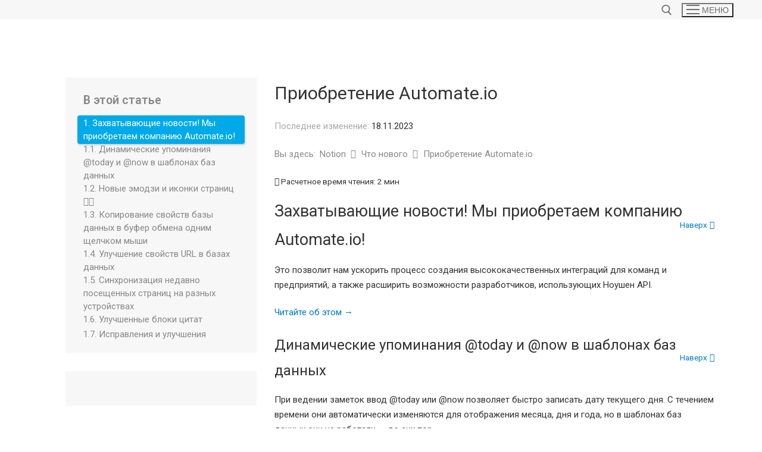

--- FILE ---
content_type: text/html; charset=UTF-8
request_url: https://notionso.ru/kb/priobretenie-automate-io/
body_size: 37855
content:
<!doctype html> <html lang="ru-RU"> <head> <meta charset="UTF-8"> <meta name="viewport" content="width=device-width, initial-scale=1, maximum-scale=10.0, user-scalable=yes"> <link rel="profile" href="http://gmpg.org/xfn/11"> <meta name='robots' content='index, follow, max-image-preview:large, max-snippet:-1, max-video-preview:-1'/> <style>img:is([sizes="auto" i], [sizes^="auto," i]) { contain-intrinsic-size: 3000px 1500px }</style> <title>Приобретение Automate.io &#8211; Ноушен — универсальное рабочее пространство для ваших заметок, задач, вики и баз данных</title> <meta name="description" content="Захватывающие новости! Мы приобретаем компанию Automate.io! Это позволит нам ускорить процесс создания высококачественных интеграций."/> <link rel="canonical" href="https://notionso.ru/kb/priobretenie-automate-io/"/> <meta property="og:locale" content="ru_RU"/> <meta property="og:type" content="article"/> <meta property="og:title" content="Приобретение Automate.io"/> <meta property="og:description" content="Захватывающие новости! Мы приобретаем компанию Automate.io! Это позволит нам ускорить процесс создания высококачественных интеграций."/> <meta property="og:url" content="https://notionso.ru/kb/priobretenie-automate-io/"/> <meta property="og:site_name" content="Ноушен — универсальное рабочее пространство для ваших заметок, задач, вики и баз данных"/> <meta property="article:modified_time" content="2023-11-18T20:41:07+00:00"/> <meta name="twitter:card" content="summary_large_image"/> <meta name="twitter:label1" content="Примерное время для чтения"/> <meta name="twitter:data1" content="3 минуты"/> <link rel='stylesheet' id='wp-block-library-css' href='https://notionso.ru/wp-includes/css/dist/block-library/style.min.css' type='text/css' media='all'/> <style id='classic-theme-styles-inline-css' type='text/css'> /*! This file is auto-generated */ .wp-block-button__link{color:#fff;background-color:#32373c;border-radius:9999px;box-shadow:none;text-decoration:none;padding:calc(.667em + 2px) calc(1.333em + 2px);font-size:1.125em}.wp-block-file__button{background:#32373c;color:#fff;text-decoration:none} </style> <style id='global-styles-inline-css' type='text/css'> :root{--wp--preset--aspect-ratio--square: 1;--wp--preset--aspect-ratio--4-3: 4/3;--wp--preset--aspect-ratio--3-4: 3/4;--wp--preset--aspect-ratio--3-2: 3/2;--wp--preset--aspect-ratio--2-3: 2/3;--wp--preset--aspect-ratio--16-9: 16/9;--wp--preset--aspect-ratio--9-16: 9/16;--wp--preset--color--black: #000000;--wp--preset--color--cyan-bluish-gray: #abb8c3;--wp--preset--color--white: #ffffff;--wp--preset--color--pale-pink: #f78da7;--wp--preset--color--vivid-red: #cf2e2e;--wp--preset--color--luminous-vivid-orange: #ff6900;--wp--preset--color--luminous-vivid-amber: #fcb900;--wp--preset--color--light-green-cyan: #7bdcb5;--wp--preset--color--vivid-green-cyan: #00d084;--wp--preset--color--pale-cyan-blue: #8ed1fc;--wp--preset--color--vivid-cyan-blue: #0693e3;--wp--preset--color--vivid-purple: #9b51e0;--wp--preset--gradient--vivid-cyan-blue-to-vivid-purple: linear-gradient(135deg,rgba(6,147,227,1) 0%,rgb(155,81,224) 100%);--wp--preset--gradient--light-green-cyan-to-vivid-green-cyan: linear-gradient(135deg,rgb(122,220,180) 0%,rgb(0,208,130) 100%);--wp--preset--gradient--luminous-vivid-amber-to-luminous-vivid-orange: linear-gradient(135deg,rgba(252,185,0,1) 0%,rgba(255,105,0,1) 100%);--wp--preset--gradient--luminous-vivid-orange-to-vivid-red: linear-gradient(135deg,rgba(255,105,0,1) 0%,rgb(207,46,46) 100%);--wp--preset--gradient--very-light-gray-to-cyan-bluish-gray: linear-gradient(135deg,rgb(238,238,238) 0%,rgb(169,184,195) 100%);--wp--preset--gradient--cool-to-warm-spectrum: linear-gradient(135deg,rgb(74,234,220) 0%,rgb(151,120,209) 20%,rgb(207,42,186) 40%,rgb(238,44,130) 60%,rgb(251,105,98) 80%,rgb(254,248,76) 100%);--wp--preset--gradient--blush-light-purple: linear-gradient(135deg,rgb(255,206,236) 0%,rgb(152,150,240) 100%);--wp--preset--gradient--blush-bordeaux: linear-gradient(135deg,rgb(254,205,165) 0%,rgb(254,45,45) 50%,rgb(107,0,62) 100%);--wp--preset--gradient--luminous-dusk: linear-gradient(135deg,rgb(255,203,112) 0%,rgb(199,81,192) 50%,rgb(65,88,208) 100%);--wp--preset--gradient--pale-ocean: linear-gradient(135deg,rgb(255,245,203) 0%,rgb(182,227,212) 50%,rgb(51,167,181) 100%);--wp--preset--gradient--electric-grass: linear-gradient(135deg,rgb(202,248,128) 0%,rgb(113,206,126) 100%);--wp--preset--gradient--midnight: linear-gradient(135deg,rgb(2,3,129) 0%,rgb(40,116,252) 100%);--wp--preset--font-size--small: 13px;--wp--preset--font-size--medium: 20px;--wp--preset--font-size--large: 36px;--wp--preset--font-size--x-large: 42px;--wp--preset--spacing--20: 0.44rem;--wp--preset--spacing--30: 0.67rem;--wp--preset--spacing--40: 1rem;--wp--preset--spacing--50: 1.5rem;--wp--preset--spacing--60: 2.25rem;--wp--preset--spacing--70: 3.38rem;--wp--preset--spacing--80: 5.06rem;--wp--preset--shadow--natural: 6px 6px 9px rgba(0, 0, 0, 0.2);--wp--preset--shadow--deep: 12px 12px 50px rgba(0, 0, 0, 0.4);--wp--preset--shadow--sharp: 6px 6px 0px rgba(0, 0, 0, 0.2);--wp--preset--shadow--outlined: 6px 6px 0px -3px rgba(255, 255, 255, 1), 6px 6px rgba(0, 0, 0, 1);--wp--preset--shadow--crisp: 6px 6px 0px rgba(0, 0, 0, 1);}:where(.is-layout-flex){gap: 0.5em;}:where(.is-layout-grid){gap: 0.5em;}body .is-layout-flex{display: flex;}.is-layout-flex{flex-wrap: wrap;align-items: center;}.is-layout-flex > :is(*, div){margin: 0;}body .is-layout-grid{display: grid;}.is-layout-grid > :is(*, div){margin: 0;}:where(.wp-block-columns.is-layout-flex){gap: 2em;}:where(.wp-block-columns.is-layout-grid){gap: 2em;}:where(.wp-block-post-template.is-layout-flex){gap: 1.25em;}:where(.wp-block-post-template.is-layout-grid){gap: 1.25em;}.has-black-color{color: var(--wp--preset--color--black) !important;}.has-cyan-bluish-gray-color{color: var(--wp--preset--color--cyan-bluish-gray) !important;}.has-white-color{color: var(--wp--preset--color--white) !important;}.has-pale-pink-color{color: var(--wp--preset--color--pale-pink) !important;}.has-vivid-red-color{color: var(--wp--preset--color--vivid-red) !important;}.has-luminous-vivid-orange-color{color: var(--wp--preset--color--luminous-vivid-orange) !important;}.has-luminous-vivid-amber-color{color: var(--wp--preset--color--luminous-vivid-amber) !important;}.has-light-green-cyan-color{color: var(--wp--preset--color--light-green-cyan) !important;}.has-vivid-green-cyan-color{color: var(--wp--preset--color--vivid-green-cyan) !important;}.has-pale-cyan-blue-color{color: var(--wp--preset--color--pale-cyan-blue) !important;}.has-vivid-cyan-blue-color{color: var(--wp--preset--color--vivid-cyan-blue) !important;}.has-vivid-purple-color{color: var(--wp--preset--color--vivid-purple) !important;}.has-black-background-color{background-color: var(--wp--preset--color--black) !important;}.has-cyan-bluish-gray-background-color{background-color: var(--wp--preset--color--cyan-bluish-gray) !important;}.has-white-background-color{background-color: var(--wp--preset--color--white) !important;}.has-pale-pink-background-color{background-color: var(--wp--preset--color--pale-pink) !important;}.has-vivid-red-background-color{background-color: var(--wp--preset--color--vivid-red) !important;}.has-luminous-vivid-orange-background-color{background-color: var(--wp--preset--color--luminous-vivid-orange) !important;}.has-luminous-vivid-amber-background-color{background-color: var(--wp--preset--color--luminous-vivid-amber) !important;}.has-light-green-cyan-background-color{background-color: var(--wp--preset--color--light-green-cyan) !important;}.has-vivid-green-cyan-background-color{background-color: var(--wp--preset--color--vivid-green-cyan) !important;}.has-pale-cyan-blue-background-color{background-color: var(--wp--preset--color--pale-cyan-blue) !important;}.has-vivid-cyan-blue-background-color{background-color: var(--wp--preset--color--vivid-cyan-blue) !important;}.has-vivid-purple-background-color{background-color: var(--wp--preset--color--vivid-purple) !important;}.has-black-border-color{border-color: var(--wp--preset--color--black) !important;}.has-cyan-bluish-gray-border-color{border-color: var(--wp--preset--color--cyan-bluish-gray) !important;}.has-white-border-color{border-color: var(--wp--preset--color--white) !important;}.has-pale-pink-border-color{border-color: var(--wp--preset--color--pale-pink) !important;}.has-vivid-red-border-color{border-color: var(--wp--preset--color--vivid-red) !important;}.has-luminous-vivid-orange-border-color{border-color: var(--wp--preset--color--luminous-vivid-orange) !important;}.has-luminous-vivid-amber-border-color{border-color: var(--wp--preset--color--luminous-vivid-amber) !important;}.has-light-green-cyan-border-color{border-color: var(--wp--preset--color--light-green-cyan) !important;}.has-vivid-green-cyan-border-color{border-color: var(--wp--preset--color--vivid-green-cyan) !important;}.has-pale-cyan-blue-border-color{border-color: var(--wp--preset--color--pale-cyan-blue) !important;}.has-vivid-cyan-blue-border-color{border-color: var(--wp--preset--color--vivid-cyan-blue) !important;}.has-vivid-purple-border-color{border-color: var(--wp--preset--color--vivid-purple) !important;}.has-vivid-cyan-blue-to-vivid-purple-gradient-background{background: var(--wp--preset--gradient--vivid-cyan-blue-to-vivid-purple) !important;}.has-light-green-cyan-to-vivid-green-cyan-gradient-background{background: var(--wp--preset--gradient--light-green-cyan-to-vivid-green-cyan) !important;}.has-luminous-vivid-amber-to-luminous-vivid-orange-gradient-background{background: var(--wp--preset--gradient--luminous-vivid-amber-to-luminous-vivid-orange) !important;}.has-luminous-vivid-orange-to-vivid-red-gradient-background{background: var(--wp--preset--gradient--luminous-vivid-orange-to-vivid-red) !important;}.has-very-light-gray-to-cyan-bluish-gray-gradient-background{background: var(--wp--preset--gradient--very-light-gray-to-cyan-bluish-gray) !important;}.has-cool-to-warm-spectrum-gradient-background{background: var(--wp--preset--gradient--cool-to-warm-spectrum) !important;}.has-blush-light-purple-gradient-background{background: var(--wp--preset--gradient--blush-light-purple) !important;}.has-blush-bordeaux-gradient-background{background: var(--wp--preset--gradient--blush-bordeaux) !important;}.has-luminous-dusk-gradient-background{background: var(--wp--preset--gradient--luminous-dusk) !important;}.has-pale-ocean-gradient-background{background: var(--wp--preset--gradient--pale-ocean) !important;}.has-electric-grass-gradient-background{background: var(--wp--preset--gradient--electric-grass) !important;}.has-midnight-gradient-background{background: var(--wp--preset--gradient--midnight) !important;}.has-small-font-size{font-size: var(--wp--preset--font-size--small) !important;}.has-medium-font-size{font-size: var(--wp--preset--font-size--medium) !important;}.has-large-font-size{font-size: var(--wp--preset--font-size--large) !important;}.has-x-large-font-size{font-size: var(--wp--preset--font-size--x-large) !important;} :where(.wp-block-post-template.is-layout-flex){gap: 1.25em;}:where(.wp-block-post-template.is-layout-grid){gap: 1.25em;} :where(.wp-block-columns.is-layout-flex){gap: 2em;}:where(.wp-block-columns.is-layout-grid){gap: 2em;} :root :where(.wp-block-pullquote){font-size: 1.5em;line-height: 1.6;} </style> <link rel='stylesheet' id='font-awesome-css' href='https://notionso.ru/wp-content/themes/customify/assets/fonts/font-awesome/css/font-awesome.min.css' type='text/css' media='all'/> <link rel='stylesheet' id='customify-style-css' href='https://notionso.ru/wp-content/themes/customify/style.min.css' type='text/css' media='all'/> <style id='customify-style-inline-css' type='text/css'> .header-top .header--row-inner,body:not(.fl-builder-edit) .button,body:not(.fl-builder-edit) button:not(.menu-mobile-toggle, .components-button, .customize-partial-edit-shortcut-button),body:not(.fl-builder-edit) input[type="button"]:not(.ed_button),button.button,input[type="button"]:not(.ed_button, .components-button, .customize-partial-edit-shortcut-button),input[type="reset"]:not(.components-button, .customize-partial-edit-shortcut-button),input[type="submit"]:not(.components-button, .customize-partial-edit-shortcut-button),.pagination .nav-links > *:hover,.pagination .nav-links span,.nav-menu-desktop.style-full-height .primary-menu-ul > li.current-menu-item > a,.nav-menu-desktop.style-full-height .primary-menu-ul > li.current-menu-ancestor > a,.nav-menu-desktop.style-full-height .primary-menu-ul > li > a:hover,.posts-layout .readmore-button:hover{ background-color: #235787;}.posts-layout .readmore-button {color: #235787;}.pagination .nav-links > *:hover,.pagination .nav-links span,.entry-single .tags-links a:hover,.entry-single .cat-links a:hover,.posts-layout .readmore-button,.posts-layout .readmore-button:hover{ border-color: #235787;}.customify-builder-btn{ background-color: #c3512f;}body{ color: #686868;}abbr, acronym { border-bottom-color: #686868;}a { color: #1e4b75;}a:hover,a:focus,.link-meta:hover, .link-meta a:hover{ color: #111111;}h2 + h3,.comments-area h2 + .comments-title,.h2 + h3,.comments-area .h2 + .comments-title,.page-breadcrumb { border-top-color: #eaecee;}blockquote,.site-content .widget-area .menu li.current-menu-item > a:before{ border-left-color: #eaecee;}@media screen and (min-width: 64em) { .comment-list .children li.comment { border-left-color: #eaecee; } .comment-list .children li.comment:after { background-color: #eaecee; }}.page-titlebar, .page-breadcrumb,.posts-layout .entry-inner { border-bottom-color: #eaecee;}.header-search-form .search-field,.entry-content .page-links a,.header-search-modal,.pagination .nav-links > *,.entry-footer .tags-links a, .entry-footer .cat-links a,.search .content-area article,.site-content .widget-area .menu li.current-menu-item > a,.posts-layout .entry-inner,.post-navigation .nav-links,article.comment .comment-meta,.widget-area .widget_pages li a, .widget-area .widget_categories li a, .widget-area .widget_archive li a, .widget-area .widget_meta li a, .widget-area .widget_nav_menu li a, .widget-area .widget_product_categories li a, .widget-area .widget_recent_entries li a, .widget-area .widget_rss li a,.widget-area .widget_recent_comments li{ border-color: #eaecee;}.header-search-modal::before { border-top-color: #eaecee; border-left-color: #eaecee;}@media screen and (min-width: 48em) { .content-sidebar.sidebar_vertical_border .content-area { border-right-color: #eaecee; } .sidebar-content.sidebar_vertical_border .content-area { border-left-color: #eaecee; } .sidebar-sidebar-content.sidebar_vertical_border .sidebar-primary { border-right-color: #eaecee; } .sidebar-sidebar-content.sidebar_vertical_border .sidebar-secondary { border-right-color: #eaecee; } .content-sidebar-sidebar.sidebar_vertical_border .sidebar-primary { border-left-color: #eaecee; } .content-sidebar-sidebar.sidebar_vertical_border .sidebar-secondary { border-left-color: #eaecee; } .sidebar-content-sidebar.sidebar_vertical_border .content-area { border-left-color: #eaecee; border-right-color: #eaecee; } .sidebar-content-sidebar.sidebar_vertical_border .content-area { border-left-color: #eaecee; border-right-color: #eaecee; }}article.comment .comment-post-author {background: #6d6d6d;}.pagination .nav-links > *,.link-meta,.link-meta a,.color-meta,.entry-single .tags-links:before,.entry-single .cats-links:before{ color: #6d6d6d;}h1, h2, h3, h4, h5, h6 { color: #2b2b2b;}.site-content .widget-title { color: #444444;}#page-cover {background-image: url("https://notionso.ru/wp-content/themes/customify/assets/images/default-cover.jpg");}.header--row:not(.header--transparent).header-top .header--row-inner {background-color: #f7f7f7;} .sub-menu .li-duplicator {display:none !important;}.header-search_icon-item .header-search-modal {border-style: solid;} .header-search_icon-item .search-field {border-style: solid;} .dark-mode .header-search_box-item .search-form-fields, .header-search_box-item .search-form-fields {border-style: solid;} body {background-color: #FFFFFF;} .site-content .content-area {background-color: #FFFFFF;} /* CSS for desktop */#page-cover .page-cover-inner {min-height: 300px;}.header--row.header-top .customify-grid, .header--row.header-top .style-full-height .primary-menu-ul > li > a {min-height: 33px;}.header--row.header-main .customify-grid, .header--row.header-main .style-full-height .primary-menu-ul > li > a {min-height: 90px;}.header--row.header-bottom .customify-grid, .header--row.header-bottom .style-full-height .primary-menu-ul > li > a {min-height: 55px;}.header--row .builder-first--nav-icon {text-align: right;}.header-search_icon-item .search-submit {margin-left: -40px;}.header-search_box-item .search-submit{margin-left: -40px;} .header-search_box-item .woo_bootster_search .search-submit{margin-left: -40px;} .header-search_box-item .header-search-form button.search-submit{margin-left:-40px;}.header--row .builder-first--primary-menu {text-align: right;}/* CSS for tablet */@media screen and (max-width: 1024px) { #page-cover .page-cover-inner {min-height: 250px;}.header--row .builder-first--nav-icon {text-align: right;}.header-search_icon-item .search-submit {margin-left: -40px;}.header-search_box-item .search-submit{margin-left: -40px;} .header-search_box-item .woo_bootster_search .search-submit{margin-left: -40px;} .header-search_box-item .header-search-form button.search-submit{margin-left:-40px;} }/* CSS for mobile */@media screen and (max-width: 568px) { #page-cover .page-cover-inner {min-height: 200px;}.header--row.header-top .customify-grid, .header--row.header-top .style-full-height .primary-menu-ul > li > a {min-height: 33px;}.header--row .builder-first--nav-icon {text-align: right;}.header-search_icon-item .search-submit {margin-left: -40px;}.header-search_box-item .search-submit{margin-left: -40px;} .header-search_box-item .woo_bootster_search .search-submit{margin-left: -40px;} .header-search_box-item .header-search-form button.search-submit{margin-left:-40px;} } </style> <link rel='stylesheet' id='minerva-kb-font/css-css' href='https://fonts.googleapis.com/css?family=Roboto:400,600' type='text/css' media='all'/> <link rel='stylesheet' id='minerva-kb/css-css' href='https://notionso.ru/wp-content/plugins/minervakb/assets/css/dist/minerva-kb.css' type='text/css' media='all'/> <style id='minerva-kb/css-inline-css' type='text/css'> .mkb-container {width: 1180px;}.mkb-content-main.mkb-content-main--has-sidebar {width: 66%;}.mkb-sidebar {width: 34%;}@media (min-width: 1025px) {.mkb-sidebar.mkb-fixed {position: fixed;top: 3em;}.mkb-sidebar.mkb-fixed-bottom {position: absolute;}}.kb-search__results-summary .kb-search-request-indicator,.mkb-widget .kb-search__results-summary .kb-search-request-indicator {color: #2ab77b;}.mkb-anchors-list__item-link.active:before {background: #00aae8;}.mkb-anchors-list__item-link.active .mkb-anchors-list__item-link-label {color: #fff;}.mkb-article-text .mkb-anchors-list,.mkb-single-content .mkb-anchors-list {width: 30%;}.mkb-article-text .mkb-anchors-list.mkb-anchors-list--hierarchical,.mkb-single-content .mkb-anchors-list.mkb-anchors-list--hierarchical {width: 40%;}.kb-topic__count,.mkb-article-item__topic {color: #ffffff;background: #000000;}.mkb-content-main--search .mkb-article-item__topic { color: #ffffff; background: #4a90e2;}.kb-topic__inner {height: 100%;}.mkb-article-extra__like,.mkb-article-extra__like:focus,.mkb-article-extra__like:active,.mkb-article-extra__like:visited,.mkb-article-extra__like:hover,.mkb-article-item__likes i {color: #4BB651;}.mkb-article-extra__message {border-color: #eee;background: #f7f7f7;color: #888;}.mkb-article-extra__feedback-sent-message {border-color: #eee;background: #f7f7f7;color: #888;}.mkb-article-extra__feedback-form-submit a {background: #4a90e2;color: #ffffff;}.mkb-article-extra__like.mkb-voted,.mkb-article-extra__like.mkb-voted:focus,.mkb-article-extra__like.mkb-voted:active,.mkb-article-extra__like.mkb-voted:visited,.mkb-article-extra__like.mkb-voted:hover {background-color: #4BB651;border-color: #4BB651;color: #efefef;}.mkb-article-extra__dislike,.mkb-article-extra__dislike:focus,.mkb-article-extra__dislike:active,.mkb-article-extra__dislike:visited,.mkb-article-extra__dislike:hover,.mkb-article-item__dislikes i {color: #C85C5E;}.mkb-article-extra__dislike.mkb-voted,.mkb-article-extra__dislike.mkb-voted:focus,.mkb-article-extra__dislike.mkb-voted:active,.mkb-article-extra__dislike.mkb-voted:visited,.mkb-article-extra__dislike.mkb-voted:hover {background-color: #C85C5E;border-color: #C85C5E;color: #efefef;}.kb-search .kb-search__result-topic-name {color: #ffffff;background: #4a90e2;}.kb-topic .kb-topic__box-header,.kb-topic .kb-topic__title-link {color: #000000;}.mkb-article-item--simple .mkb-entry-header { background: #f7f7f7; padding-top: 1em; padding-bottom: 1em; padding-left: 1em; padding-right: 1em;}.kb-header {background: #ffffff;}.kb-faq .kb-faq__questions .kb-faq__question-title {font-size: 1.5em;}.kb-faq__question-title {background: #4bb7e5;color: #ffffff;}.kb-faq__question-title:hover {background: #64bee5;}.kb-faq__answer {background: #ffffff;color: #333;}.kb-faq__no-results {background: #f7f7f7;color: #333;}.kb-faq__count {background: #4bb7e5;color: #ffffff;}.kb-faq .kb-faq__toggle-all .kb-faq__toggle-all-link {background: #4bb7e5;color: #ffffff;}.kb-faq .kb-faq__toggle-all .kb-faq__toggle-all-link:hover {background: #64bee5;}.kb-faq .kb-faq__category-title {margin-top: 1em;margin-bottom: 0.3em;}/* Shortcodes */.mkb-info {background: #d9edf7;color: #333333;border-color: #bce8f1;}.mkb-info__icon {color: #31708f;}.mkb-tip {background: #fcf8e3;color: #333333;border-color: #faebcc;}.mkb-tip__icon {color: #8a6d3b;}.mkb-warning {background: #f2dede;color: #333333;border-color: #ebccd1;}.mkb-warning__icon {color: #a94442;}.mkb-related-content {background: #e8f9f2;color: #333333;border-color: #2ab77b;}.mkb-related-content a {color: #007acc;}.kb-topic.kb-topic--box-view .kb-topic__inner {background: #ffffff;}.kb-topic.kb-topic--box-view .kb-topic__inner:hover {background: #f8f8f8;}.mkb-widget {background: #f7f7f7;color: #888;}.mkb-widget a,.elementor-widget-wp-widget-kb_table_of_contents_widget a,.elementor-widget-wp-widget-kb_account_widget a,.elementor-widget-wp-widget-kb_content_tree_widget a,.elementor-widget-wp-widget-kb_recent_topics_widget a,.elementor-widget-wp-widget-kb_recent_articles_widget a {color: #888;}.elementor-widget-wp-widget-kb_content_tree_widget i.fa,.elementor-widget-wp-widget-kb_recent_topics_widget i.fa,.elementor-widget-wp-widget-kb_recent_articles_widget i.fa,.elementor-widget-wp-widget-kb_content_tree_widget i.fas,.elementor-widget-wp-widget-kb_recent_topics_widget i.fas,.elementor-widget-wp-widget-kb_recent_articles_widget i.fas,.elementor-widget-wp-widget-kb_content_tree_widget i.far,.elementor-widget-wp-widget-kb_recent_topics_widget i.far,.elementor-widget-wp-widget-kb_recent_articles_widget i.far,.mkb-widget i.fa,.mkb-widget i.fas,.mkb-widget i.far {color: #888;}.mkb-widget .mkb-widget-title,.elementor-widget .mkb-widget-title {color: #333;}.mkb-widget .mkb-button,.elementor-widget .mkb-button { background: #29abe2; color: #ffffff;}.mkb-widget-content-tree__article--active .mkb-widget-content-tree__article-title:after {background: #32CD32;}.mkb-root,.kb-search,.kb-search input,.mkb-shortcode-container,#mkb-client-editor,.mkb-floating-helper-wrap,.wp-block[data-type^=minervakb] {font-family: 'Roboto';}.mkb-root .kb-search ::-webkit-input-placeholder { /* Chrome/Opera/Safari */font-family: 'Roboto';}.mkb-root .kb-search ::-moz-placeholder { /* Firefox 19+ */font-family: 'Roboto';}.mkb-root .kb-search :-ms-input-placeholder { /* IE 10+ */font-family: 'Roboto';}.mkb-root .kb-search :-moz-placeholder { /* Firefox 18- */font-family: 'Roboto';}.mkb-root .mkb-single-content .mkb-article-text,.mkb-root .mkb-related-articles,#mkb-client-editor {font-size: 1em;}.mkb-root .mkb-single-content .mkb-article-text {line-height: 1.7em;}@media (min-width: 481px) {.mkb-root h1 {font-size: 2em;}.mkb-root h2 {font-size: 1.8em;}.mkb-root h3 {font-size: 1.6em;}.mkb-root h4 {font-size: 1.4em;}.mkb-root h5 {font-size: 1.2em;}.mkb-root h6 {font-size: 1em;}}.mkb-widget {font-size: 1em;}.mkb-widget .mkb-widget-title {font-size: 1.3em;}.mkb-root .mkb-article-text,.mkb-root .mkb-article-header,.mkb-root .mkb-article-item__excerpt {color: #333;}.mkb-root .mkb-article-text a,.mkb-root .mkb-article-header a,.mkb-article-item--detailed .mkb-entry-title a {color: #007acc;}.mkb-root h1 {color: #333;}.mkb-root h2 {color: #333;}.mkb-root h3 {color: #333;}.mkb-root h4 {color: #333;}.mkb-root h5 {color: #333;}.mkb-root h6 {color: #333;}.mkb-breadcrumbs {font-size: 1em;text-align: left;background-color: rgba(255,255,255,0);color: #888;padding-top: 0em;padding-left: 0em;padding-right: 0em;padding-bottom: 0em;}.mkb-breadcrumbs li a {color: #888;}.mkb-single .mkb-root {padding-top: 3em;padding-bottom: 3em;}.mkb-archive .mkb-root {padding-top: 3em;padding-bottom: 3em;}.mkb-settings-home-page .mkb-root {padding-top: 0em;padding-bottom: 0em;}.mkb-search .mkb-root {padding-top: 0em;padding-bottom: 0em;}.mkb-ticket .mkb-root { padding-top: 3em; padding-bottom: 3em;}.mkb-create-ticket .mkb-root { padding-top: 3em; padding-bottom: 3em;}.mkb-support-account .mkb-root { padding-top: 3em; padding-bottom: 3em;}.mkb-search-match {background: rgba(255,255,255,0);color: #000;}.mkb-pagination ul li {background: #f7f7f7;color: #333;}.mkb-pagination ul li a {color: #007acc;}/** * Guest posts */.mkb-client-submission-send {background: #4a90e2;color: #ffffff;}/** * Versions */.mkb-article-version,.mkb-article-version:hover,.mkb-article-version:active,.mkb-article-version:focus,.mkb-article-version:visited.mkb-article-versions a,.mkb-article-versions a:hover,.mkb-article-versions a:active,.mkb-article-versions a:focus,.mkb-article-versions a:visited {background: #00a0d2;color: #fff;}/** * Floating Helper */.mkb-floating-helper-wrap { bottom: 2em;}.mkb-floating-helper-wrap.helper-position-btm_right { right: 2em;}.mkb-floating-helper-wrap.helper-position-btm_left { left: 2em;}.mkb-floating-helper-btn {background: #4a90e2;color: #ffffff;width: 78px;height: 78px; transform: scale(0.6) translateY(14.285714285714em) translateX(.5em) rotate(-90deg);}.helper-position-btm_left .mkb-floating-helper-btn { transform: scale(0.6) translateY(14.285714285714em) translateX(-.5em) rotate(90deg);}.mkb-floating-helper-btn .mkb-floating-helper-btn-icon {font-size: 38px;height: 38px;}.mkb-floating-helper-content {background: #4a90e2;color: #ffffff;width: 36em;}.mkb-floating-helper-content .kb-header .kb-search__results {max-height: 20em;}.mkb-floating-helper-content .kb-header .kb-search__form {max-height: calc(43px + 20em);}.mkb-glossary-term { background: rgba(0, 170, 232, 0.2); color: #000; border-bottom: 2px dotted #505050; }.mkb-root .mkb-article-text .mkb-glossary-term { color: #000;}.mkb-glossary-tooltip { width: 20rem;}.mkb-ticket-status.mkb-ticket-status--new { background: #fcd93c; color: #333;}.mkb-ticket-status.mkb-ticket-status--pending { background: #05a6ef; color: #fff;}.mkb-ticket-status.mkb-ticket-status--open { background: #f44a2c; color: #fff;}.mkb-ticket-status.mkb-ticket-status--on-hold { background: #037caf; color: #fff;}.mkb-ticket-status.mkb-ticket-status--closed { background: #888; color: #fff;}.mkb-create-ticket-form .mkb-button,.mkb-create-ticket-form input[type="submit"],.mkb-create-ticket-form input[type="submit"]:hover,.mkb-reply-to-ticket-form .mkb-button,.mkb-reply-to-ticket-form input[type="submit"],.mkb-reply-to-ticket-form input[type="submit"]:hover,.mkb-reopen-ticket-form .mkb-button,.mkb-reopen-ticket-form input[type="submit"],.mkb-reopen-ticket-form input[type="submit"]:hover,.mkb-provide-ticket-credentials-form .mkb-button,.mkb-provide-ticket-credentials-form input[type="submit"],.mkb-provide-ticket-credentials-form input[type="submit"]:hover,.mkb-create-support-account-form .mkb-button,.mkb-create-support-account-form input[type="submit"],.mkb-create-support-account-form input[type="submit"]:hover,.mkb-support-account-login-form .mkb-button,.mkb-support-account-login-form input[type="submit"],.mkb-support-account-login-form input[type="submit"]:hover { background: #29abe2; border: 2px solid #29abe2;}.mkb-create-ticket-form .mkb-button--secondary,.mkb-reply-to-ticket-form .mkb-button--secondary,.mkb-reopen-ticket-form .mkb-button--secondary,.mkb-provide-ticket-credentials-form .mkb-button--secondary,.mkb-create-support-account-form .mkb-button--secondary,.mkb-support-account-login-form .mkb-button--secondary { background: transparent; /* for priority */ color: #29abe2;}/** * Feature Requests */.mkb-feature-request__actions .mkb-vote-for-feature { color: #29abe2; background-color: #ffffff;}.mkb-feature-request__actions .mkb-vote-for-feature:hover:not(.state--pending),.mkb-feature-request__actions .mkb-vote-for-feature.state--voted { color: #ffffff; background-color: #29abe2; border-color: #29abe2;} </style> <link rel='stylesheet' id='minerva-kb/fa-css-css' href='https://notionso.ru/wp-content/plugins/minervakb/assets/css/vendor/font-awesome.css' type='text/css' media='all'/> <link rel='stylesheet' id='minerva-kb/fancybox-css-css' href='https://notionso.ru/wp-content/plugins/minervakb/assets/css/vendor/fancybox/jquery.fancybox-1.3.4.css' type='text/css' media='all'/> <script type="text/javascript" src="https://notionso.ru/wp-includes/js/jquery/jquery.min.js" id="jquery-core-js"></script> <style>.pseudo-clearfy-link { color: #008acf; cursor: pointer;}.pseudo-clearfy-link:hover { text-decoration: none;}</style><!-- Yandex.Metrika counter --> <script type="text/javascript" >
   (function(m,e,t,r,i,k,a){m[i]=m[i]||function(){(m[i].a=m[i].a||[]).push(arguments)};
   m[i].l=1*new Date();k=e.createElement(t),a=e.getElementsByTagName(t)[0],k.async=1,k.src=r,a.parentNode.insertBefore(k,a)})
   (window, document, "script", "https://mc.yandex.ru/metrika/tag.js", "ym");

   ym(64472284, "init", {
        clickmap:true,
        trackLinks:true,
        accurateTrackBounce:true,
        webvisor:true
   });
</script> <noscript><div><img src="https://mc.yandex.ru/watch/64472284" style="position:absolute; left:-9999px;" alt=""/></div></noscript> <!-- /Yandex.Metrika counter --> <!-- Yandex.RTB --> <script>window.yaContextCb=window.yaContextCb||[]</script> <script src="https://yandex.ru/ads/system/context.js" async></script> <script>
			document.documentElement.className = document.documentElement.className.replace('no-js', 'js');
		</script> <style> .no-js img.lazyload { display: none; } figure.wp-block-image img.lazyloading { min-width: 150px; } .lazyload, .lazyloading { opacity: 0; } .lazyloaded { opacity: 1; transition: opacity 400ms; transition-delay: 0ms; } </style> <link rel="icon" href="https://notionso.ru/wp-content/uploads/2024/09/cropped-n-32x32.png" sizes="32x32"/> <link rel="icon" href="https://notionso.ru/wp-content/uploads/2024/09/cropped-n-192x192.png" sizes="192x192"/> <link rel="apple-touch-icon" href="https://notionso.ru/wp-content/uploads/2024/09/cropped-n-180x180.png"/> <meta name="msapplication-TileImage" content="https://notionso.ru/wp-content/uploads/2024/09/cropped-n-270x270.png"/> <!--noptimize--><script data-noptimize="" data-wpfc-render="false">
/* <![CDATA[ */
window.fpm_settings = {"timer_text":"\u0417\u0430\u043a\u0440\u044b\u0442\u044c \u0447\u0435\u0440\u0435\u0437","lazyload":"false","threshold":"300","dublicate":"true","rtb":"false","sidebar":"false","selector":".fpm_end","bottom":"10","ajaxUrl":"https:\/\/notionso.ru\/wp-admin\/admin-ajax.php","ip_to_block":"https:\/\/notionso.ru\/ip.html","get_ip":"https:\/\/notionso.ru\/wp-content\/plugins\/flatpm-wp\/ip.php","speed":"300","overlay":"false","locale":"ru","key":"U2R1elQ1TzNENElVcTF6","role":"not_logged_in"};
/* ]]> */
</script> <!--/noptimize--><!--noptimize--> <noscript data-noptimize id="fpm_modul"> <style> html{max-width:100vw} .fpm-async:not([data-fpm-type="outgoing"]) + .fpm-async:not([data-fpm-type="outgoing"]){display:none} [data-fpm-type]{background-color:transparent;transition:background-color .2s ease} [data-fpm-type]{position:relative;overflow:hidden;border-radius:3px;z-index:0} .fpm-cross{transition:box-shadow .2s ease;position:absolute;top:-0px;right:0;width:34px;height:34px;background:#000000;display:block;cursor:pointer;z-index:99;border:none;padding:0;min-width:0;min-height:0} .fpm-cross:hover{box-shadow:0 0 0 50px rgba(0,0,0,.2) inset} .fpm-cross:after, .fpm-cross:before{transition:transform .3s ease;content:'';display:block;position:absolute;top:0;left:0;right:0;bottom:0;width:calc(34px / 2);height:3px;background:#ffffff;transform-origin:center;transform:rotate(45deg);margin:auto} .fpm-cross:before{transform:rotate(-45deg)} .fpm-cross:hover:after{transform:rotate(225deg)} .fpm-cross:hover:before{transform:rotate(135deg)} .fpm-timer{position:absolute;top:-0px;right:0;padding:0 15px;color:#ffffff;background:#000000;line-height:34px;height:34px;text-align:center;font-size:14px;z-index:99} [data-fpm-type="outgoing"].center .fpm-timer,[data-fpm-type="outgoing"].center .fpm-cross{top:0!important} .fpm-timer span{font-size:16px;font-weight:600} [data-fpm-type="outgoing"]{transition:transform 300ms ease,opacity 300ms ease,min-width 0s;transition-delay:0s,0s,.3s;position:fixed;min-width:250px!important;z-index:9999;opacity:0;background:#ffffff;pointer-events:none;will-change:transform;overflow:visible;max-width:100vw} [data-fpm-type="outgoing"]:after{content:'';position:absolute;top:0;left:0;right:0;bottom:0;z-index:1;pointer-events:all} [data-fpm-type="outgoing"].fpm-show:after{pointer-events:none} [data-fpm-type="outgoing"] *{max-width:none} [data-fpm-type="outgoing"].left-top [id*="yandex_rtb_"], [data-fpm-type="outgoing"].right-top [id*="yandex_rtb_"], [data-fpm-type="outgoing"].left-center [id*="yandex_rtb_"], [data-fpm-type="outgoing"].right-center [id*="yandex_rtb_"], [data-fpm-type="outgoing"].left-bottom [id*="yandex_rtb_"], [data-fpm-type="outgoing"].right-bottom [id*="yandex_rtb_"]{max-width:336px;min-width:160px} [data-fpm-type].no-preloader:after,[data-fpm-type].no-preloader:before, [data-fpm-type="outgoing"]:after,[data-fpm-type="outgoing"]:before{display:none} [data-fpm-type="outgoing"].fpm-show{opacity:1;pointer-events:all;min-width:0!important} [data-fpm-type="outgoing"].center{position:fixed;top:50%;left:50%;height:auto;z-index:-2;opacity:0;transform:translateX(-50%) translateY(-50%) scale(.6)} [data-fpm-type="outgoing"].center.fpm-show{transform:translateX(-50%) translateY(-50%) scale(1);opacity:1} [data-fpm-type="outgoing"].center.fpm-show{z-index:2000} [data-fpm-type="outgoing"].left-top{top:0;left:0;transform:translateX(-100%)} [data-fpm-type="outgoing"].top-center{top:0;left:50%;transform:translateX(-50%) translateY(-100%)} [data-fpm-type="outgoing"].right-top{top:0;right:0;transform:translateX(100%)} [data-fpm-type="outgoing"].left-center{top:50%;left:0;transform:translateX(-100%) translateY(-50%)} [data-fpm-type="outgoing"].right-center{top:50%;right:0;transform:translateX(100%) translateY(-50%)} [data-fpm-type="outgoing"].left-bottom{bottom:0;left:0;transform:translateX(-100%)} [data-fpm-type="outgoing"].bottom-center{bottom:0;left:50%;transform:translateX(-50%) translateY(100%)} [data-fpm-type="outgoing"].right-bottom{bottom:0;right:0;transform:translateX(100%)} [data-fpm-type="outgoing"].fpm-show.left-center, [data-fpm-type="outgoing"].fpm-show.right-center{transform:translateX(0) translateY(-50%)} [data-fpm-type="outgoing"].fpm-show.top-center, [data-fpm-type="outgoing"].fpm-show.bottom-center{transform:translateX(-50%) translateY(0)} [data-fpm-type="outgoing"].fpm-show.left-top, [data-fpm-type="outgoing"].fpm-show.right-top, [data-fpm-type="outgoing"].fpm-show.left-bottom, [data-fpm-type="outgoing"].fpm-show.right-bottom{transform:translateX(0)} .fpm-overlay{position:fixed;width:100%;height:100%;pointer-events:none;top:0;left:0;z-index:1000;opacity:0;background:#0000008a;transition:all 300ms ease;-webkit-backdrop-filter:blur(0px);backdrop-filter:blur(0px)} [data-fpm-type="outgoing"].center.fpm-show ~ .fpm-overlay{opacity:1;pointer-events:all} .fpm-fixed{position:fixed;z-index:50} .fpm-stop{position:relative;z-index:50} .fpm-preroll{position:relative;overflow:hidden;display:block} .fpm-preroll.hasIframe{padding-bottom:56.25%;height:0} .fpm-preroll iframe{display:block;width:100%;height:100%;position:absolute} .fpm-preroll_flex{display:flex;align-items:center;justify-content:center;position:absolute;top:0;left:0;right:0;bottom:0;background:rgba(0,0,0,.65);opacity:0;transition:opacity .35s ease;z-index:2} .fpm-preroll_flex.fpm-show{opacity:1} .fpm-preroll_flex.fpm-hide{pointer-events:none;z-index:-1} .fpm-preroll_item{position:relative;max-width:calc(100% - 68px);max-height:100%;z-index:-1;pointer-events:none;cursor:default} .fpm-preroll_flex.fpm-show .fpm-preroll_item{z-index:3;pointer-events:all} .fpm-preroll_flex .fpm-timer, .fpm-preroll_flex .fpm-cross{top:10px!important;right:10px!important} .fpm-preroll_hover{position:absolute;top:0;left:0;right:0;bottom:0;width:100%;height:100%;z-index:2} .fpm-preroll_flex:not(.fpm-show) .fpm-preroll_hover{cursor:pointer} .fpm-hoverroll{position:relative;overflow:hidden;display:block} .fpm-hoverroll_item{position:absolute;bottom:0;left:50%;margin:auto;transform:translateY(100%) translateX(-50%);transition:all 300ms ease;z-index:1000;max-height:100%} .fpm-preroll_item [id*="yandex_rtb_"], .fpm-hoverroll_item [id*="yandex_rtb_"]{min-width:160px} .fpm-hoverroll:hover .fpm-hoverroll_item:not(.fpm-hide){transform:translateY(0) translateX(-50%)} .fpm-slider{display:grid} .fpm-slider > *{grid-area:1/1;margin:auto;opacity:0;transform:translateX(200px);transition:all 420ms ease;pointer-events:none;width:100%;z-index:0} .fpm-slider > *.fpm-hide{transform:translateX(-100px)!important;opacity:0!important;z-index:0!important} .fpm-slider > *.fpm-show{transform:translateX(0);pointer-events:all;opacity:1;z-index:1} .fpm-slider .fpm-timeline{width:100%;height:2px;background:#f6f5ff;position:relative} .fpm-slider .fpm-timeline:after{content:'';position:absolute;background:#d5ceff;height:100%;transition:all 300ms ease;width:0} .fpm-slider > *.fpm-show .fpm-timeline:after{animation:timeline var(--duration) ease} .fpm-slider > *:hover .fpm-timeline:after{animation:timeline-hover} .fpm-slider > *:after{content:'';position:absolute;top:0;left:0;right:0;bottom:0;z-index:1;pointer-events:all} .fpm-slider > *.fpm-show:after{pointer-events:none} @keyframes timeline-hover{} @keyframes timeline{0% {width:0}100% {width:100%}} .fpm-interscroller-wrapper{position:relative;width:100%;max-width:100%;height:var(--height)} .fpm-interscroller{position:absolute;top:0;left:0;width:100%;height:100%;clip:rect(0,auto,auto,0);background:var(--background)} .fpm-interscroller + div{position:absolute;bottom:0;left:0;right:0;top:0;margin:auto;display:block;height:1px} .fpm-interscroller-inner{position:fixed;top:50%;transform:translate(0,-50%);max-width:100%;display:flex;justify-content:center;align-items:center;width:var(--width)} .fpm-interscroller-inner > div{min-width:100px;min-height:100px} .fpm-interscroller-text{position:absolute;text-align:center;padding:10px;background:var(--background);color:var(--color);font-size:14px;z-index:1;line-height:1.4} .fpm-interscroller-text.top{top:0;left:0;right:0} .fpm-interscroller-text.bottom{bottom:0;left:0;right:0} </style> </noscript> <!--/noptimize--> <!--noptimize--> <script data-noptimize="" data-wpfc-render="false">
/* <![CDATA[ */
fpm_settings.selector="true"===fpm_settings.sidebar?fpm_settings.selector:".fpm_end",!NodeList.prototype.forEach&&Array.prototype.forEach&&(NodeList.prototype.forEach=Array.prototype.forEach),window.yaContextCb=window.yaContextCb||[],window.fpm_shuffleArray=function(e){for(var t=e.length-1;0<t;t--){var n=Math.floor(Math.random()*(t+1)),r=e[t];e[t]=e[n],e[n]=r}return e},window.fpm_queryAll=function(t,e,n){try{n="true"===(n=n||"true");var r=!1;["!>","!","!^","!~","!+",":after(",":after-sibling(",":before(",":before-sibling(",":contains(",":icontains(",":starts-with(",":istarts-with(",":ends-with(",":iends-with(",":first(",":has(",":has-sibling("].forEach(function(e){t.includes(e)&&(r=!0)});var o=[];if(r){if(!e)return[];for(var i=document.evaluate(e,document,null,XPathResult.ORDERED_NODE_SNAPSHOT_TYPE,null),a=0,s=i.snapshotLength;a<s;a++)o.push(i.snapshotItem(a))}else o=Array.from(document.querySelectorAll(t));return n||(o=o.filter(function(e){return fpm_user.until_child.includes(e)})),o}catch(e){return fpm_user.debug&&console.log(e),[]}},window.fpm_debug=function(e,t){fpm_user.debug&&(t=t||"the reason is not established",console.log("%cID: "+e,"color: white; background: #ec5555"),console.log("URL: "+window.fpm_settings.ajaxUrl.replace("admin-ajax.php","")+"admin.php?page=fpm_blocks&id="+e),console.log("Reason: "+t),console.log("=".repeat(27)))},window.fpm_ipv6Normalize=function(e){var t=(e=e.toLowerCase()).split(/\:\:/g);if(2<t.length)return!1;var n=[];if(1===t.length){if(8!==(n=e.split(/\:/g)).length)return!1}else if(2===t.length){var e=t[0],t=t[1],r=e.split(/\:/g),o=t.split(/\:/g);for(i in r)n[i]=r[i];for(var i=o.length;0<i;--i)n[7-(o.length-i)]=o[i-1]}for(i=0;i<8;++i)void 0===n[i]&&(n[i]="0000"),n[i]=fpm_ipv6LeftPad(n[i],"0",4);return n.join(":")},window.fpm_ipv6LeftPad=function(e,t,n){n=t.repeat(n);return e.length<n.length&&(e=n.substring(0,n.length-e.length)+e),e},window.fpm_ipToInt=function(e){var t=[];return e.includes(":")?(fpm_ipv6Normalize(e).split(":").forEach(function(e){t.push(parseInt(e,16).toString(2).padStart(16,"0"))}),"function"==typeof window.BigInt&&BigInt(t.join(""),2)):(e.split(".").forEach(function(e){t.push(e.padStart(3,"0"))}),parseInt(t.join("")))},window.fpm_request_ip_api=function(){var e=new Promise(function(e,t){var n=new XMLHttpRequest;n.onreadystatechange=function(){n.readyState==XMLHttpRequest.DONE&&e(n.responseText)},n.open("GET","https://ip.mehanoid.pro/?lang="+fpm_settings.locale,!0),n.send()}),t=new Promise(function(e,t){var n=new XMLHttpRequest;n.onreadystatechange=function(){n.readyState==XMLHttpRequest.DONE&&(200==n.status?e(n.responseText):t({url:fpm_settings.ip_to_block,status:n.status,statusText:n.statusText}))},n.open("GET",fpm_settings.ip_to_block,!0),n.send()});Promise.all([e,t]).then(function(e){var t=JSON.parse(e[0]),n=e[1].split("\n").filter(Boolean);fpm_body.classList.remove("fpm_geo"),fpm_user.ccode=t.countryCode.toLowerCase(),fpm_user.country=t.country.toLowerCase(),fpm_user.city=t.city.toLowerCase(),fpm_user.isp=t.isp.toLowerCase(),fpm_setCookie("fpm_ccode",fpm_user.ccode),fpm_setCookie("fpm_country",fpm_user.country),fpm_setCookie("fpm_city",fpm_user.city),fpm_setCookie("fpm_isp",fpm_user.isp),fpm_user.ip="true",0<n.length?new Promise(function(e,t){var n=new XMLHttpRequest;n.onreadystatechange=function(){n.readyState==XMLHttpRequest.DONE&&(200==n.status?e(n.responseText):t({url:fpm_settings.get_ip,status:n.status,statusText:n.statusText}))},n.open("GET",fpm_settings.get_ip,!0),n.send()}).then(function(r){r=fpm_ipToInt(r),n.find(function(e){if(e.includes("-")){var t=e.split("-"),n=fpm_ipToInt(t[0].trim()),t=fpm_ipToInt(t[1].trim());if(r<=t&&n<=r)return fpm_user.ip="false",!0}else if(fpm_ipToInt(e.trim())==r)return fpm_user.ip="false",!0;return!1}),fpm_user.testcook&&fpm_setCookie("fpm_ip",fpm_user.ip),fpm_async_then("ip_api")}):(fpm_user.testcook&&fpm_setCookie("fpm_ip",fpm_user.ip),fpm_async_then("ip_api"))})},window.fpm_on=function(e,t,n,r,o){o=o||!1,e.addEventListener(t,function(e){for(var t=e.target;t&&t!==this;)t.matches(n)&&r.call(t,e),t=t.parentNode},{once:o})},window.fpm_contentsUnwrap=function(e){for(var t=e.parentNode;e.firstChild;)t.insertBefore(e.firstChild,e);t.removeChild(e)},window.fpm_wrap=function(e,t){e.parentNode.insertBefore(t,e),t.appendChild(e)},window.fpm_until=function(e,t,n,r){r=r||"nextElementSibling";var o=[];if(!e)return o;for(o.push(e),e=e[r];e&&(o.push(e),!e.matches(t));)e=(n&&e.matches(n),e[r]);return o},window.fpm_findSelector=function(e,t){var n=[];return t&&(e=e||[]).forEach(function(e){e.matches(t)&&n.push(e);e=e.querySelectorAll(t);e&&0<e.length&&(n=n.concat([...e]))}),n},window.fpm_toNodeList=function(e){var t=document.createDocumentFragment();return e.forEach(function(e){t.appendChild(e.cloneNode())}),t},window.fpm_jsonp=function(e,t){var n="jsonp_callback_"+Math.round(1e5*Math.random());window[n]=function(e){delete window[n],fpm_body.removeChild(r),t(e)};var r=document.createElement("script");r.src=e+(0<=e.indexOf("?")?"&":"?")+"callback="+n,fpm_body.appendChild(r)},window.flatPM_serialize=function(e,t){var n,r,o,i=[];for(n in e)e.hasOwnProperty(n)&&(r=t?t+"["+n+"]":n,o=e[n],i.push(null!==o&&"object"==typeof o?flatPM_serialize(o,r):encodeURIComponent(r)+"="+encodeURIComponent(o)));return i.join("&")},document.write=function(e){var t=document.createElement("div");document.currentScript.insertAdjacentElement("afterend",t),fpm_setHTML(t,e),fpm_stack_scripts.block||(fpm_stack_scripts.block=!0,fpm_setSCRIPT()),fpm_contentsUnwrap(t)},window.fpm_sticky=function(e,a,t){var s=e,l=null,d=t=t||0;function n(){if(null==l){for(var e=getComputedStyle(s,""),t="",n=0;n<e.length;n++)0!=e[n].indexOf("overflow")&&0!=e[n].indexOf("padding")&&0!=e[n].indexOf("border")&&0!=e[n].indexOf("outline")&&0!=e[n].indexOf("box-shadow")&&0!=e[n].indexOf("background")||(t+=e[n]+": "+e.getPropertyValue(e[n])+"; ");(l=document.createElement("div")).style.cssText=t+" box-sizing: border-box; width: "+s.offsetWidth+"px;",s.insertBefore(l,s.firstChild);for(var r=s.childNodes.length,n=1;n<r;n++)l.appendChild(s.childNodes[1]);s.style.padding="0",s.style.border="0"}s.style.height=l.getBoundingClientRect().height+"px";var o=s.getBoundingClientRect(),i=Math.round(o.top+l.getBoundingClientRect().height-a.getBoundingClientRect().bottom);o.top-d<=0?o.top-d<=i?(l.className=fpm_attr.stop,l.style.top=-i+"px"):(l.className=fpm_attr.fixed,l.style.top=d+"px"):(l.className="",l.style.top=""),window.addEventListener("resize",function(){s.children[0].style.width=getComputedStyle(s,"").width},!1)}window.addEventListener("scroll",n,!1),fpm_body.addEventListener("scroll",n,!1),n()},window.fpm_addDays=function(e,t){var n=60*e.getTimezoneOffset()*1e3,r=e.getTime(),e=new Date;return r+=864e5*t,e.setTime(r),n!=(t=60*e.getTimezoneOffset()*1e3)&&(r+=t-n,e.setTime(r)),e},window.fpm_adbDetect=function(){var e=document.createElement("div");e.id="yandex_rtb_",e.classList.add("adsbygoogle"),e.setAttribute("data-tag","flat_pm"),e.style="position:absolute;left:-9999px;top:-9999px",e.innerHTML="Adblock<br>detector",fpm_body.insertAdjacentElement("afterbegin",e);var t=document.querySelector('#yandex_rtb_.adsbygoogle[data-tag="flat_pm"]');if(!t)return!0;t=t.currentStyle||window.getComputedStyle(t,""),t=parseInt(t.height);return e.remove(),!(!isNaN(t)&&0!=t)},window.fpm_setCookie=function(e,t,n){var r,o=(n=n||{path:"/"}).expires;"number"==typeof o&&o&&((r=new Date).setTime(r.getTime()+1e3*o),o=n.expires=r),o&&o.toUTCString&&(n.expires=o.toUTCString());var i,a=e+"="+(t=encodeURIComponent(t));for(i in n){a+="; "+i;var s=n[i];!0!==s&&(a+="="+s)}document.cookie=a},window.fpm_getCookie=function(n){var e=document.cookie.split("; ").reduce(function(e,t){t=t.split("=");return t[0]===n?decodeURIComponent(t[1]):e},"");return""!=e?e:void 0},window.flatPM_testCookie=function(){var e="test_56445";try{return localStorage.setItem(e,e),localStorage.removeItem(e),!0}catch(e){return!1}},window.fpm_randomString=function(e){for(var t="",n="abcdefghijklmnopqrstuvwxyz",r=n.length,o=0;o<e;o++)t+=n.charAt(Math.floor(Math.random()*r));return t},window.fpm_randomProperty=function(e){e=Object.keys(e);return e[Math.floor(Math.random()*e.length)]},window.fpm_random=function(e,t){return Math.floor(Math.random()*(t-e+1))+e},window.flatPM_sanitizeUrlParams=function(e){return e&&["__proto__","constructor","prototype"].includes(e.toLowerCase())?e.toUpperCase():e},window.fpm_getUrlParams=function(e){var t={};e=e||window.location.href;e=(e=flatPM_sanitizeUrlParams(e))?e.split("?")[1]:window.location.search.slice(1);if(e)for(var n=(e=e.split("#")[0]).split("&"),r=0;r<n.length;r++){var o,i=n[r].split("="),a=i[0],s=void 0===i[1]||i[1],a=a.toLowerCase();"string"==typeof s&&(s=s.toLowerCase()),a.match(/\[(\d+)?\]$/)?(t[o=a.replace(/\[(\d+)?\]/,"")]||(t[o]=[]),a.match(/\[\d+\]$/)?(i=/\[(\d+)\]/.exec(a)[1],t[o][i]=s):t[o].push(s)):t[a]?(t[a]&&"string"==typeof t[a]&&(t[a]=[t[a]]),t[a].push(s)):t[a]=s}return t},window.fpm_dynamicInterval=function(e,t,n,r,o){t.autorefresh&&"0"!==t.autorefresh&&setTimeout(function(){e.innerHTML="",r<=++o&&(o=0),t=n[o],fpm_pre_setHTML(e,t.code),fpm_dynamicInterval(e,t,n,r,o)},1e3*t.autorefresh)},flatPM_testCookie()&&fpm_setCookie("fpm_visit",(parseInt(fpm_getCookie("fpm_visit"))||0)+1),window.fpm_stack_scripts={scripts:[],block:!1},window.fpm_base64test=/^([0-9a-zA-Z+/]{4})*(([0-9a-zA-Z+/]{2}==)|([0-9a-zA-Z+/]{3}=))?$/,window.fpm_then={ip_api:[],load:[]},window.fpm_titles="h1,h2,h3,h4,h5,h6",window.fpm_date=new Date,window.fpm_dateYear=fpm_date.getFullYear(),window.fpm_dateMonth=2==(fpm_date.getMonth()+1+"").length?fpm_date.getMonth()+1:"0"+(fpm_date.getMonth()+1),window.fpm_dateWeek=0===fpm_date.getDay()?6:fpm_date.getDay()-1,window.fpm_dateUTCWeek=0===fpm_date.getUTCDay()?6:fpm_date.getUTCDay()-1,window.fpm_dateDay=2==(fpm_date.getDate()+"").length?fpm_date.getDate():"0"+fpm_date.getDate(),window.fpm_dateHours=2==(fpm_date.getHours()+"").length?fpm_date.getHours():"0"+fpm_date.getHours(),window.fpm_dateUTCHours=fpm_date.getUTCHours(),window.fpm_dateMinutes=2==(fpm_date.getMinutes()+"").length?fpm_date.getMinutes():"0"+fpm_date.getMinutes(),window.fpm_increment={};var prop,fpm_modul=fpm_queryAll("noscript#fpm_modul"),fpm_modul_text="";for(prop in 0<fpm_modul.length&&(fpm_modul_text=fpm_modul[0].outerText,fpm_modul[0].remove()),window.fpm_attr={id:"",type:"",inner:"",status:"",async:"",modal:"",overlay:"",timer:"",cross:"",close_event:"",out:"",fixed:"",stop:"",preroll:"",hoverroll:"",show:"",hide:"",done:"",slider:"",timeline:"",interscroller:""},fpm_modul_text=(fpm_modul_text=fpm_modul_text.replace("<style>","")).replace("</style>",""),fpm_attr){fpm_attr[prop]=fpm_randomString(10);var regex=new RegExp("fpm-"+prop,"g"),fpm_modul_text=fpm_modul_text.replace(regex,fpm_attr[prop])}document.head.insertAdjacentHTML("beforeend","<style>"+fpm_modul_text+"</style>"),window.fpm_user={init:function(){window.fpm_body=window.fpm_body||document.querySelector("body"),this.fpm_end=document.querySelectorAll(".fpm_end"),this.fpm_end=this.fpm_end[this.fpm_end.length-1],this.fpm_start=document.querySelector(".fpm_start"),this.testcook=flatPM_testCookie(),this.browser=this.searchString(this.dataBrowser)||!1,this.os=this.searchString(this.dataOS)||!1,this.referer=this.cookieReferer(),this.winwidth=window.innerWidth,this.date=fpm_dateYear+"-"+fpm_dateMonth+"-"+fpm_dateDay,this.time=fpm_dateHours+":"+fpm_dateMinutes,this.adb=fpm_adbDetect(),this.until=fpm_until(this.fpm_start,".fpm_end"),this.textlen=this.until.map(function(e){return e.outerText}).join().replace(/(\s)+/g,"").length,this.titlelen=fpm_toNodeList(this.until).querySelectorAll(fpm_titles).length,this.country=this.cookieData("country").toLowerCase(),this.city=this.cookieData("city").toLowerCase(),this.ccode=this.cookieData("ccode").toLowerCase(),this.isp=this.cookieData("isp").toLowerCase(),this.ip=this.cookieData("ip").toLowerCase(),this.agent=navigator.userAgent,this.language=navigator.languages&&navigator.languages.length?navigator.languages[0]:navigator.userLanguage||navigator.language,this.until_child=this.until.map(function(e){return[e,Array.from(e.querySelectorAll("*"))]}).flat(1/0),this.debug=fpm_getUrlParams()["fpm-debug"],this.color_scheme=window.matchMedia&&window.matchMedia("(prefers-color-scheme: dark)").matches?"dark":"light"},cookieReferer:function(){return parent!==window?"///:iframe":fpm_user.testcook?(void 0===fpm_getCookie("fpm_referer")&&fpm_setCookie("fpm_referer",""!=document.referrer?document.referrer:"///:direct"),fpm_getCookie("fpm_referer")):""!=document.referrer?document.referrer:"///:direct"},cookieData:function(e){return fpm_user.testcook&&void 0!==fpm_getCookie("fpm_"+e)?fpm_getCookie("fpm_"+e):""},searchString:function(e){for(var t=e.length,n=0;n<t;n++){var r=e[n].str;if(r&&e[n].subStr.test(r))return e[n].id}},dataBrowser:[{str:navigator.userAgent,subStr:/YaBrowser/,id:"YaBrowser"},{str:navigator.vendor,subStr:/Apple/,id:"Safari"},{str:navigator.userAgent,subStr:/OPR/,id:"Opera"},{str:navigator.userAgent,subStr:/Firefox/,id:"Firefox"},{str:navigator.userAgent,subStr:/Edge/,id:"Edge"},{str:navigator.userAgent,subStr:/Chrome/,id:"Chrome"}],dataOS:[{str:navigator.platform,subStr:/Win/,id:"Windows"},{str:navigator.platform,subStr:/Mac/,id:"Mac"},{str:navigator.platform,subStr:/(iPhone|iPad|iPod)/,id:"iPhone"},{str:navigator.platform,subStr:/Linux/,id:"Linux"}]},window.fpm_offsetTop_with_exeptions=function(r,o){return r=r||"",o=o||"",window.exeptions_offsetTop=window.exeptions_offsetTop||[],window.exeptions_offsetTop[r]||(window.exeptions_offsetTop[r]=fpm_user.until.map(function(e){var t=Array.from(e.querySelectorAll("*")),n=[];return""!=r&&(n=fpm_queryAll(r,o,"false"),t=t.filter(function(e){return!n.includes(e)})),[e,t]}).flat(1/0).map(function(e){return{el:e,offset:Math.round(e.getBoundingClientRect().top-fpm_user.fpm_start.getBoundingClientRect().top)}}),window.exeptions_offsetTop[r])},window.fpm_textLength_with_exeptions=function(i,a){if(i=i||"",a=a||"",window.exeptions_textLength=window.exeptions_textLength||[],window.exeptions_textLength[i])return window.exeptions_textLength[i];var s=0;return window.exeptions_textLength[i]=fpm_user.until.map(function(e){if("SCRIPT"==e.tagName)return[];var t=Array.from(e.querySelectorAll("*")),n=[];""!=i&&(n=fpm_queryAll(i,a,"false"),t=t.filter(function(e){return!n.includes(e)}));var r=0,o=e.outerText.replace(/(\s)+/g,"").length;return 0<t.length&&t.forEach(function(e){var t;void 0!==e.outerText&&"SCRIPT"!=e.tagName&&(t=e.outerText.replace(/(\s)+/g,"").length,r+=t,s+=t),e.fpm_textLength=s}),s+=o-r,e.fpm_textLength=s,[e,t]}).flat(1/0),window.exeptions_textLength[i]},void 0!==fpm_getUrlParams().utm_referrer&&(fpm_setCookie("fpm_referer",fpm_getUrlParams().utm_referrer),fpm_user.referer=fpm_getUrlParams().utm_referrer),window.fpm_async_then=function(e){var t=fpm_then[e].length;if(0!=t)for(var n=0;n<t;n++){var r=fpm_then[e][n];fpm_next(r)}else fpm_then[e]=[]},window.flatPM_persentWrapper=function(e,n,t){var r=0,o=!1;return e.forEach(function(e){var t=e.outerText.replace(/(\s)+/g,"");r<n&&(r+=t.length,o=e)}),o},window.fpm_textLength_between=function(e,t,n){var r=e,o=0,i=e.outerText.length,a="data-"+fpm_attr.id;(n=n||!1)&&(o=e.outerText.length,i=0);e:do{for(var s=e;null!==s.previousElementSibling;){if((s=s.previousElementSibling).hasAttribute(a))break e;if(s.previousElementSibling===fpm_user.fpm_start){o=1e8;break e}if(0<(l=s.querySelectorAll("[data-"+fpm_attr.id+"]")).length){l=l[l.length-1];do{for(;null!==l.nextElementSibling;)o+=(l=l.nextElementSibling).outerText.length}while((l=l.parentNode)!==s);break}if(t<=(o+=s.outerText.length))break e}}while(e=e.parentNode,e!==fpm_user.fpm_start.parentNode);e=r;e:do{for(var l,s=e;null!==s.nextElementSibling;){if((s=s.nextElementSibling).hasAttribute(a))break e;if(s.nextElementSibling===fpm_user.fpm_end){i=1e8;break e}if(0<(l=s.querySelectorAll("[data-"+fpm_attr.id+"]")).length){l=l[0];do{for(;null!==l.previousElementSibling;)i+=(l=l.previousElementSibling).outerText.length}while((l=l.parentNode)!==s);break}if(t<=(i+=s.outerText.length))break e}}while(e=e.parentNode,e!==fpm_user.fpm_start.parentNode);return t<=o&&t<=i},window.fpm_interscroller_resize=function(){document.querySelectorAll("."+fpm_attr.interscroller+"-inner").forEach(function(e){e.style.setProperty("--width",e.parentNode.getBoundingClientRect().width+"px")})},window.addEventListener("resize",fpm_interscroller_resize),window.fpm_getScrollbarWidth=function(){var e=document.createElement("div");e.style.visibility="hidden",e.style.overflow="scroll",e.style.msOverflowStyle="scrollbar",document.body.appendChild(e);var t=document.createElement("div");e.appendChild(t);t=e.offsetWidth-t.offsetWidth;return e.parentNode.removeChild(e),t},window.fpm_interscrollerObserver=function(e,t){t=t||3;var n,r=parseInt(window.getComputedStyle(document.body,null).getPropertyValue("padding-right")),o=e.querySelectorAll("span.timer");function i(){return 85<100/window.innerHeight*e.getBoundingClientRect().height?e.getBoundingClientRect().bottom-document.querySelector("html").getBoundingClientRect().top-window.innerHeight:e.getBoundingClientRect().bottom-document.querySelector("html").getBoundingClientRect().top+(window.innerHeight-e.getBoundingClientRect().height)/2-window.innerHeight}document.body.style.overflow="hidden",document.body.style.paddingRight=r+fpm_getScrollbarWidth()+"px",window.scrollTo({top:i(),left:0,behavior:"smooth"}),n=setInterval(function(){window.scrollTo({top:i(),left:0,behavior:"smooth"})},100);var a=setInterval(function(){t--,o.forEach(function(e){e.innerHTML=t}),t<=0&&(document.body.style.overflow="auto",document.body.style.paddingRight=r+"px",o.forEach(function(e){e.remove()}),clearInterval(n),clearInterval(a))},1e3)},window.fpm_render_pixel_ads=function(e,t){t.xpath=t.xpath||"";var n,r,o,i,a=fpm_user.fpm_end.getBoundingClientRect().top-fpm_user.fpm_start.getBoundingClientRect().top,s=fpm_offsetTop_with_exeptions(t.exclude,t.xpath);if((t.n=t.n&&0!=t.n?t.n:1,["percent_once","px_once","center"].includes(t.type)&&("percent_once"===t.type&&(r=Math.round(window.innerHeight/100*t.n)),"px_once"===t.type&&(r=+t.n),"center"===t.type&&(r=a/2),r<(i=200+a)&&(f=[...s].sort((e,t)=>Math.abs(r-e.offset)-Math.abs(r-t.offset)),o=s.find(function(e){return e.offset===f[0].offset}).el,t.m?(t.m=+t.m,fpm_textLength_between(o,t.m)&&o.insertAdjacentElement("beforebegin",e)):o.insertAdjacentElement("beforebegin",e))),["percent_iterable","px_iterable"].includes(t.type))&&("percent_iterable"===t.type&&(r=Math.round(window.innerHeight/100*t.n),n=t.start?Math.round(window.innerHeight/100*t.start):r),"px_iterable"===t.type&&(r=+t.n,n=t.start?+t.start:r),r<(i=200+a))){var l=i;t.max&&(l=Math.min(i,r*t.max+n));for(var d=n;d<l;){var f=[...s].sort((e,t)=>Math.abs(d-e.offset)-Math.abs(d-t.offset));o=s.find(function(e){return e.offset===f[0].offset}).el,t.m?(t.m=+t.m,fpm_textLength_between(o,t.m)&&o.insertAdjacentElement("beforebegin",e.cloneNode())):o.insertAdjacentElement("beforebegin",e.cloneNode()),d+=r}}},window.fpm_cross_timer=function(t,n,r){var e,o=null!==r.querySelector("."+fpm_attr.cross),i=null!==r.querySelector("."+fpm_attr.timer);"true"===n.cross&&((e=document.createElement("div")).classList.add(fpm_attr.cross),e.addEventListener("click",function(e){e.preventDefault(),fpm_close_event(t,n,r),r.classList.add(fpm_attr.hide),fpm_setCookie("fpm_outgoing_"+t.id,"true")})),n.timeout=parseInt(n.timeout)||0;var a,s,l,d=n.cross_offset&&"true"===n.cross_offset?r.firstChild:r;"true"===n.timer&&0<n.timeout?((a=document.createElement("div")).classList.add(fpm_attr.timer),a.innerHTML=fpm_settings.timer_text+" <span>"+n.timeout+"</span>",s=a.querySelector("span"),i||d.appendChild(a),l=setInterval(function(){s.innerHTML=--n.timeout,n.timeout<=0&&(clearInterval(l),a.remove(),"true"===n.cross?o||d.appendChild(e):(fpm_close_event(t,n,r),r.classList.add(fpm_attr.hide)))},1e3)):"true"!==n.cross||o||d.appendChild(e)},window.fpm_close_event=function(e,t,n){n.classList.remove(fpm_attr.show),n.classList.contains("center")||setTimeout(function(){n.remove()},+fpm_settings.speed+100),t.again&&"true"===t.again&&(window.fpm_outgoing_counter=window.fpm_outgoing_counter||[],window.fpm_outgoing_counter[e.id]=window.fpm_outgoing_counter[e.id]||0,(!t.count||window.fpm_outgoing_counter[e.id]<t.count)&&setTimeout(function(){delete e.view.pixels,delete e.view.symbols,delete e.view.once,delete e.view.iterable,delete e.view.preroll,delete e.view.hoverroll,fpm_setWrap(e,!0),fpm_next(e)},t.interval?1e3*t.interval:0),window.fpm_outgoing_counter[e.id]++)},window.fpm_setWrap=function(a,e){e=e||!1;try{if(!e){var t,n,r=[],o=a.html.block,i=0,s=[];for(t in o)if((!o[t].minwidth||o[t].minwidth<=fpm_user.winwidth)&&(!o[t].maxwidth||o[t].maxwidth>=fpm_user.winwidth)){o[t].abgroup||(o[t].abgroup="0"),r[o[t].abgroup]||(r[o[t].abgroup]=[]);var l,d=fpm_user.adb&&(""!==o[t].adb.code||"true"!==fpm_settings.dublicate&&"footer"!==a.id&&"header"!==a.id)?o[t].adb:o[t].html;for(l in fpm_base64test.test(d.code)&&(d.code=decodeURIComponent(escape(atob(d.code)))),d.code=d.code.trim(),fpm_attr){var f=new RegExp("fpm-"+l,"g");fpm_modul_text=fpm_modul_text.replace(f,fpm_attr[l])}d.code&&r[o[t].abgroup].push(d)}for(n in r)0==r[n].length&&delete r[n];if(0==Object.keys(r).length)return void fpm_debug(a.id,"screen resolution");for(n in delete a.html.block,r)if("0"===n)for(var p in r[n])r[n][p].minheight&&(i+=+r[n][p].minheight);else s[n]=fpm_randomProperty(r[n]),i+=+r[n][s[n]].minheight;a.html.groups=r,a.html.start=s}var m=document.createElement("div");(a.user.geo||a.user.ip||a.user.isp)&&m.classList.add(fpm_attr.async),m.setAttribute("data-"+fpm_attr.id,a.id),m.setAttribute("data-"+fpm_attr.status,"processing"),m.style.minHeight=i+"px";var c=a.view.pixels;c&&null!==fpm_user.fpm_end&&null!==fpm_user.fpm_start&&((x=m.cloneNode()).setAttribute("data-"+fpm_attr.type,"pixels"),"processing"==document.readyState?document.addEventListener("load",function(){fpm_then.load.push(a),fpm_render_pixel_ads(x,c),fpm_async_then("load")}):fpm_render_pixel_ads(x,c));var u=a.view.symbols;if(u&&null!==fpm_user.fpm_end&&null!==fpm_user.fpm_start){(x=m.cloneNode()).setAttribute("data-"+fpm_attr.type,"symbols"),u.xpath=u.xpath||"";var _,h,g=fpm_textLength_with_exeptions(u.exclude,u.xpath);if(u.n=u.n&&0!=u.n?u.n:1,["percent_once","symbol_once","center"].includes(u.type)&&("percent_once"===u.type&&(_=Math.round(fpm_user.textlen/100*u.n)),"symbol_once"===u.type&&(_=+u.n),"center"===u.type&&(_=fpm_user.textlen/2),w=fpm_user.textlen+100,_<w?(y=[...g].sort((e,t)=>Math.abs(_-e.fpm_textLength)-Math.abs(_-t.fpm_textLength)),h=g.find(function(e){return e.fpm_textLength===y[0].fpm_textLength}),u.m?(u.m=+u.m,fpm_textLength_between(h,u.m,!0)&&h.insertAdjacentElement("afterend",x)):h.insertAdjacentElement("afterend",x)):fpm_debug(a.id,"symbols offset")),["percent_iterable","symbol_iterable"].includes(u.type)){"percent_iterable"===u.type&&(_=Math.round(fpm_user.textlen/100*u.n),s=u.start?Math.round(fpm_user.textlen/100*u.start):_),"symbol_iterable"===u.type&&(_=+u.n,s=u.start?+u.start:_);var w=fpm_user.textlen+100;if(_<w){var v=w;u.max&&(v=Math.min(w,_*u.max+s));for(var b=s;b<v;){var y=[...g].sort((e,t)=>Math.abs(b-e.fpm_textLength)-Math.abs(b-t.fpm_textLength));h=g.find(function(e){return e.fpm_textLength===y[0].fpm_textLength}),u.m?(u.m=+u.m,fpm_textLength_between(h,u.m,!0)&&h.insertAdjacentElement("afterend",x.cloneNode())):h.insertAdjacentElement("afterend",x.cloneNode()),b+=_}}else fpm_debug(a.id,"symbols offset")}}w=a.view.once;w&&((x=m.cloneNode()).setAttribute("data-"+fpm_attr.type,"once"),C=fpm_queryAll(w.selector,w.xpath,w.document),w.n=+w.n||1,C.length>=w.n?("bottom"===w.derection&&C.reverse(),E="beforebegin","prepend"===w.insert_type&&(E="afterbegin"),"append"===w.insert_type&&(E="beforeend"),"after"===w.insert_type&&(E="afterend"),C[w.n-1].insertAdjacentElement(E,x)):fpm_debug(a.id,"once can't find element"));var x,L=a.view.iterable;if(L){(x=m.cloneNode()).setAttribute("data-"+fpm_attr.type,"iterable");var C=fpm_queryAll(L.selector,L.xpath,L.document);if(L.n=+L.n||1,L.start=+L.start||L.n,C.length>=L.n+L.start-1){"bottom"===L.derection&&C.reverse();var E="beforebegin";"prepend"===L.insert_type&&(E="afterbegin"),"append"===L.insert_type&&(E="beforeend"),"after"===L.insert_type&&(E="afterend");v=C.length;L.max&&(v=Math.min(C.length,L.n*L.max+L.start-L.n));for(b=L.start-1;b<v;b++)(b+1-L.start+L.n)%L.n==0&&C[b].insertAdjacentElement(E,x.cloneNode())}else fpm_debug(a.id,"iterable can't find element")}var T=a.view.outgoing;T&&("true"===T.cookie||"true"!==fpm_getCookie("fpm_outgoing_"+a.id)?((N=m.cloneNode()).setAttribute("data-"+fpm_attr.type,"outgoing"),N.classList.add(T.side),"sec"==T.type&&(S=function(){"true"===T.close&&(document.removeEventListener("visibilitychange",H),fpm_body.removeEventListener("mouseleave",H)),N.classList.add(fpm_attr.show),fpm_cross_timer(a,{...T},N),T.hide&&setTimeout(function(){fpm_close_event(a,T,N)},1e3*T.hide)},I=setTimeout(function(){S()},1e3*T.show)),["px","vh","%"].includes(T.type)&&(O=function(){("px"===T.type&&window.pageYOffset>T.show||"vh"===T.type&&window.pageYOffset>Math.round(window.innerHeight/100*T.show)||"%"===T.type&&window.pageYOffset>Math.round((fpm_body.scrollHeight-window.innerHeight)/100*T.show))&&P()},document.addEventListener("scroll",O)),"true"===T.close&&(H=function(e){("visibilitychange"===e.type&&document.hidden||"mouseleave"===e.type)&&(document.removeEventListener("visibilitychange",H),fpm_body.removeEventListener("mouseleave",H),"sec"==T.type&&(clearTimeout(I),S()),"px"==T.type&&P())},document.addEventListener("visibilitychange",H),fpm_body.addEventListener("mouseleave",H)),"true"===T.action&&T.selector&&fpm_on(fpm_body,"click",T.selector,function(e){"true"===T.close&&(document.removeEventListener("visibilitychange",H),fpm_body.removeEventListener("mouseleave",H)),"sec"==T.type&&(clearTimeout(I),S()),"px"==T.type&&P()}),fpm_body.insertAdjacentElement("afterbegin",N)):fpm_debug(a.id,"outgoing already displayed for this user"));var k=a.view.preroll;k&&(0<(A=fpm_queryAll(k.selector,k.xpath,"true")).length?A.forEach(function(e){var t,n,r,o,i;e.classList.contains(fpm_attr.done)||(e.classList.add(fpm_attr.done),t=document.createElement("span"),n=t.cloneNode(),r=t.cloneNode(),o=t.cloneNode(),t.classList.add(fpm_attr.preroll),(e.matches("iframe")||0<e.querySelectorAll("iframe").length)&&t.classList.add("hasIframe"),fpm_wrap(e,t),n.classList.add(fpm_attr.preroll+"_flex"),r.classList.add(fpm_attr.preroll+"_item"),o.classList.add(fpm_attr.preroll+"_hover"),r.appendChild(m.cloneNode()),n.appendChild(r),n.appendChild(o),t.appendChild(n),i=function(e){e.preventDefault(),fpm_cross_timer(a,{...k},n),n.classList.add(fpm_attr.show),o.removeEventListener("click",i),"true"===k.once&&document.querySelectorAll("."+fpm_attr.preroll+"_flex:not(."+fpm_attr.show+")").forEach(function(e){e.remove()})},o.addEventListener("click",i))}):fpm_debug(a.id,"preroll can't find element"));var M=a.view.hoverroll;M&&(0<(A=fpm_queryAll(M.selector,M.xpath,"true")).length?A.forEach(function(e){var t,n;e.classList.contains(fpm_attr.done)||(e.classList.add(fpm_attr.done),n=(t=document.createElement("span")).cloneNode(),t.classList.add(fpm_attr.hoverroll),fpm_wrap(e,t),n.classList.add(fpm_attr.hoverroll+"_item"),n.appendChild(m.cloneNode()),t.appendChild(n),"true"===M.cross&&fpm_cross_timer(a,{...M},n))}):fpm_debug(a.id,"hoverroll can't find element")),document.querySelectorAll(".fpm-short-"+a.id).forEach(function(e){var t=m.cloneNode();t.setAttribute("data-"+fpm_attr.type,"shortcode"),e.insertAdjacentElement("beforebegin",t),e.remove()})}catch(e){console.warn(e)}var A,S,I,O,H,N;function P(){var e;document.removeEventListener("scroll",O),"true"===T.close&&(document.removeEventListener("visibilitychange",H),fpm_body.removeEventListener("mouseleave",H)),N.classList.add(fpm_attr.show),fpm_cross_timer(a,{...T},N),T.hide&&(e=function(){window.pageYOffset>T.hide&&(fpm_close_event(a,T,N),document.removeEventListener("scroll",e))},document.addEventListener("scroll",e))}},window.fpm_afterObserver=function(i,a){var s,e=a.getAttribute("data-"+fpm_attr.type),t=getComputedStyle(a,"").minHeight,l=!1;for(s in i.groups){var d=i.groups[s];if("0"===s)for(var n in d)!function(){var e=d[n],t=document.createElement("div");t.classList.add(fpm_attr.inner),a.insertAdjacentElement("beforeend",t),e.timeout||e.autorefresh?(l=!0,setTimeout(function(){fpm_pre_setHTML(t,e.code),e.autorefresh&&"0"!==e.autorefresh&&setInterval(function(){t.innerHTML="",fpm_pre_setHTML(t,e.code)},1e3*e.autorefresh)},e.timeout?1e3*e.timeout:0)):(fpm_pre_setHTML(t,e.code),fpm_contentsUnwrap(t))}();else!function(){var e=+i.start[s],t=d,n=t.length,r=t[e],o=document.createElement("div");r.timeout&&r.timeout,o.classList.add(fpm_attr.inner),a.insertAdjacentElement("beforeend",o),r.timeout||r.autorefresh?(l=!0,setTimeout(function(){fpm_pre_setHTML(o,r.code),fpm_dynamicInterval(o,r,t,n,e)},r.timeout?1e3*r.timeout:0)):(fpm_pre_setHTML(o,r.code),fpm_contentsUnwrap(o))}()}!l&&["pixels","symbols","once","iterable"].includes(e)&&"0px"==t&&fpm_contentsUnwrap(a)},window.fpm_next=function(e){var t=fpm_queryAll("[data-"+fpm_attr.id+'="'+e.id+'"][data-'+fpm_attr.status+'="processing"]');if(0!==t.length)try{if(e.user.ip&&"false"===fpm_user.ip)return t.forEach(function(e){e.remove()}),void fpm_debug(e.id,"ip");var n=e.user.isp;if(n&&(n.allow=n.allow.filter(Boolean))&&(n.disallow=n.disallow.filter(Boolean))&&(0<n.allow.length&&-1==n.allow.findIndex(function(e){return-1!=fpm_user.isp.indexOf(e)})||0<n.disallow.length&&-1!=n.disallow.findIndex(function(e){return-1!=fpm_user.isp.indexOf(e)})))return t.forEach(function(e){e.remove()}),void fpm_debug(e.id,"isp");n=e.user.geo;if(n&&(n.country.allow=n.country.allow.filter(Boolean))&&(n.country.disallow=n.country.disallow.filter(Boolean))&&(n.city.allow=n.city.allow.filter(Boolean))&&(n.city.disallow=n.city.disallow.filter(Boolean))&&(0<n.country.allow.length&&-1==n.country.allow.indexOf(fpm_user.country)&&-1==n.country.allow.indexOf(fpm_user.ccode)||0<n.country.disallow.length&&(-1!=n.country.disallow.indexOf(fpm_user.country)||-1!=n.country.disallow.indexOf(fpm_user.ccode))||0<n.city.allow.length&&-1==n.city.allow.indexOf(fpm_user.city)||0<n.city.disallow.length&&-1!=n.city.disallow.indexOf(fpm_user.city)))return t.forEach(function(e){e.remove()}),void fpm_debug(e.id,"geo");var r=e.html;t.forEach(function(t){var n;"true"===e.lazy&&"IntersectionObserver"in window&&"true"===fpm_settings.lazyload?(n=new IntersectionObserver(function(e){e.forEach(function(e){e.isIntersecting&&(fpm_afterObserver(r,t),n.unobserve(e.target))})},{rootMargin:(fpm_settings.threshold||300)+"px 0px"})).observe(t):fpm_afterObserver(r,t)})}catch(e){console.warn(e)}},window.fpm_start=function(t){t=t||"false",fpm_user.init(),window.exeptions=[];var e=[];"true"===t?(e=fpm_arr.filter(function(e){return e.fast===t}),fpm_arr=fpm_arr.filter(function(e){return e.fast!==t})):(e=fpm_arr,fpm_arr=[],fpm_user.debug||console.log("Flat PM Debug-Mode: "+window.location.href+"?fpm-debug"));var n={},r=[];for(e.forEach(function(e,t){e.abgroup&&(n[e.abgroup]=n[e.abgroup]||[],n[e.abgroup].push({index:t})),e.folder&&-1===r.indexOf(e.folder)&&r.push(e.folder)}),Object.keys(n).forEach(function(e){n[e]=n[e][Math.floor(Math.random()*n[e].length)].index}),e=e.filter(function(e,t){return!e.abgroup||void 0===n[e.abgroup]||n[e.abgroup]===t}),0!==r.length&&(window.fpm_randFolder=window.fpm_randFolder||r[Math.floor(Math.random()*r.length)],e=e.filter(function(e){return!e.folder||e.folder===window.fpm_randFolder}));0<e.length;){var o=e.shift(),i=!1;fpm_user.debug&&console.log(o);var a=o.content.restriction;if(a&&(a.content_less&&a.content_less>fpm_user.textlen||a.content_more&&a.content_more<fpm_user.textlen||a.title_less&&a.title_less>fpm_user.titlelen||a.title_more&&a.title_more<fpm_user.titlelen))fpm_debug(o.id,"content");else{var s=o.user.time;if(s){var l=new Date(fpm_user.date+"T"+s.from+":00"),d=new Date(fpm_user.date+"T"+s.to+":00"),f=new Date(fpm_user.date+"T12:00:00"),p=new Date(fpm_user.date+"T"+fpm_user.time+":00");if(d<l&&d<f&&(d=fpm_addDays(d,1)),d<l&&f<d&&(l=fpm_addDays(l,-1)),p<l||d<p){fpm_debug(o.id,"time");continue}}a=o.user.date;if(a){l=new Date(a.from.split("-").reverse().join("-")+"T00:00:00"),d=new Date(a.to.split("-").reverse().join("-")+"T00:00:00");if((p=new Date(fpm_user.date+"T00:00:00"))<l||d<p){fpm_debug(o.id,"date");continue}}s=o.user.schedule;if(s)if(!JSON.parse(s.value).map(function(e){return("0".repeat(24)+parseInt(e,16).toString(2)).substr(-24).split("").map(function(e){return parseInt(e,10)})})[fpm_dateUTCWeek][fpm_dateUTCHours]){fpm_debug(o.id,"schedule");continue}f=o.user["color-scheme"];if(f&&(0<f.allow.length&&-1==f.allow.indexOf(fpm_user.color_scheme.toLowerCase())||0<f.disallow.length&&-1!=f.disallow.indexOf(fpm_user.color_scheme.toLowerCase())))fpm_debug(o.id,"Color-scheme");else{a=o.user.os;if(a&&(0<a.allow.length&&-1==a.allow.indexOf(fpm_user.os.toLowerCase())||0<a.disallow.length&&-1!=a.disallow.indexOf(fpm_user.os.toLowerCase())))fpm_debug(o.id,"OS");else{s=o.user.cookies;if(s){var m=!1;if(s.allow){if(!fpm_user.testcook)continue;s.allow.forEach(function(e){var t=(e.includes(">")?">":e.includes("<")&&"<")||e.includes("*")&&"*"||"=",n=e.split(t,2),e=n[0].trim(),n=n[1].trim()||!1,r=fpm_getCookie(e);if(!(m=!0)!==n){if(n.split("|").forEach(function(e){if(e=e.trim(),">"===t&&r&&r>parseInt(e)||"<"===t&&r&&r<parseInt(e)||"*"===t&&r&&r.includes(e)||"="===t&&r&&r==e)return m=!1}),0==m)return!1}else if(r)return m=!1})}if(s.disallow&&fpm_user.testcook&&s.disallow.forEach(function(e){var t=(e.includes(">")?">":e.includes("<")&&"<")||e.includes("*")&&"*"||"=",n=e.split(t,2),e=n[0].trim(),n=n[1].trim()||!1,r=fpm_getCookie(e);if(!1!==n){if(n.split("|").forEach(function(e){if(e=e.trim(),">"===t&&r&&r>parseInt(e)||"<"===t&&r&&r<parseInt(e)||"*"===t&&r&&r.includes(e)||"="===t&&r&&r==e)return!(m=!0)}),1==m)return!1}else if(r)return!(m=!0)}),m){fpm_debug(o.id,"cookies");continue}}f=o.user.role;if(f&&(0<f.allow.length&&-1==f.allow.indexOf(fpm_settings.role)||0<f.disallow.length&&-1!=f.disallow.indexOf(fpm_settings.role)))fpm_debug(o.id,"role");else{a=o.user.utm;if(a){var c=!1;if(void 0!==a.allow&&a.allow.forEach(function(e){var t=(e.includes(">")?">":e.includes("<")&&"<")||e.includes("*")&&"*"||"=",n=e.split(t,2),e=n[0].trim(),n=n[1]&&n[1].trim()||!1,r=fpm_getUrlParams()[e];if(!(c=!0)!==n){if(n.split("|").forEach(function(e){if(e=e.trim(),">"===t&&r&&r>parseInt(e)||"<"===t&&r&&r<parseInt(e)||"*"===t&&r&&r.includes(e)||"="===t&&r&&r==e)return c=!1}),0==c)return!1}else if(console.log("single"),r)return c=!1}),void 0!==a.disallow&&a.disallow.forEach(function(e){var t=(e.includes(">")?">":e.includes("<")&&"<")||e.includes("*")&&"*"||"=",n=e.split(t,2),e=n[0].trim(),n=n[1]&&n[1].trim()||!1,r=fpm_getUrlParams()[e];if(!1!==n){if(n.split("|").forEach(function(e){if(e=e.trim(),">"===t&&r&&r>parseInt(e)||"<"===t&&r&&r<parseInt(e)||"*"===t&&r&&r.includes(e)||"="===t&&r&&r==e)return!(c=!0)}),1==c)return!1}else if(r)return!(c=!0)}),c){fpm_debug(o.id,"UTM");continue}}s=o.user.agent;s&&(s.allow=s.allow.filter(Boolean))&&(s.disallow=s.disallow.filter(Boolean))&&(0<s.allow.length&&-1==s.allow.findIndex(function(e){return-1!=fpm_user.agent.indexOf(e)})||0<s.disallow.length&&-1!=s.disallow.findIndex(function(e){return-1!=fpm_user.agent.indexOf(e)}))?fpm_debug(o.id,"user-agent"):(f=o.user.language)&&(f.allow=f.allow.filter(Boolean))&&(f.disallow=f.disallow.filter(Boolean))&&(0<f.allow.length&&-1==f.allow.findIndex(function(e){return-1!=fpm_user.language.indexOf(e)})||0<f.disallow.length&&-1!=f.disallow.findIndex(function(e){return-1!=fpm_user.language.indexOf(e)}))?fpm_debug(o.id,"browser language"):((a=o.user.referer)&&(a.allow=a.allow.filter(Boolean))&&(a.disallow=a.disallow.filter(Boolean))&&(0<a.allow.length&&-1==a.allow.findIndex(function(e){return-1!=fpm_user.referer.indexOf(e)})||0<a.disallow.length&&-1!=a.disallow.findIndex(function(e){return-1!=fpm_user.referer.indexOf(e)}))&&(fpm_debug(o.id,"referer"),i=!0),s=o.user.browser,!i&&s&&(s.allow=s.allow.filter(Boolean))&&(s.disallow=s.disallow.filter(Boolean))&&(0<s.allow.length&&-1==s.allow.indexOf(fpm_user.browser.toLowerCase())||0<s.disallow.length&&-1!=s.disallow.indexOf(fpm_user.browser.toLowerCase()))?fpm_debug(o.id,"browser"):(i&&s&&0<s.allow.length&&-1!=s.allow.indexOf(fpm_user.browser)&&(i=!1),f=o.user.geo,a=o.user.ip,s=o.user.isp,i||!(f||a||s)||fpm_user.ccode&&fpm_user.country&&fpm_user.city&&fpm_user.ip&&fpm_user.isp?i||(fpm_setWrap(o),fpm_next(o)):(i="fpm_geo",fpm_then.ip_api.push(o),fpm_setWrap(o),fpm_body.classList.contains(i)||(fpm_body.classList.add(i),fpm_request_ip_api()))))}}}}}fpm_sticky_slider_sidebar_interscroller(fpm_body);var u,_=document.createElement("div");_.classList.add(fpm_attr.overlay),fpm_body.appendChild(_),fpm_on(fpm_body,"click","."+fpm_attr.cross+",."+fpm_attr.close_event,function(e){e.preventDefault();e=this.closest("."+fpm_attr.show);e&&(e.classList.remove(fpm_attr.show),e.classList.add(fpm_attr.hide))}),"true"!==t&&(u=function(){setTimeout(function(){document.querySelectorAll(".fpm_start").forEach(function(e){e.remove()})},2e3),document.removeEventListener("mousemove",u,!1),document.removeEventListener("touchmove",u,!1)},document.addEventListener("mousemove",u,!1),document.addEventListener("touchmove",u,!1)),"true"===window.fpm_settings.overlay&&_.addEventListener("click",function(e){e.preventDefault(),document.querySelectorAll("[data-"+fpm_attr.type+'="outgoing"].center.'+fpm_attr.show).forEach(function(e){e.classList.remove(fpm_attr.show)})})},window.fpm_sticky_slider_sidebar_interscroller=function(e){var f,l=e.closest("[data-"+fpm_attr.id+"]"),t=e.querySelectorAll(".flatPM_slider:first-child"),n=e.querySelectorAll(".flatPM_sticky"),r=e.querySelectorAll(".flatPM_sidebar:first-child"),o=(e.querySelectorAll(".flatPM_skyscrapper:first-child"),e.querySelectorAll(".flatPM_feed:first-child")),e=e.querySelectorAll(".flatPM_Interscroller"),p=document.querySelector(fpm_settings.selector);l&&(0<n.length||0<r.length||0<e.length||0<o.length)&&l.classList.add("no-preloader"),t.forEach(function(e){var t,e=e.parentElement,n=e.querySelectorAll(".flatPM_slider"),r=n.length,o=document.createElement("div"),i=document.createElement("div"),a=0,s=parseInt(n[a].getAttribute("data-timer"))||10;function l(){t=setTimeout(function(){var e=n[a];e.classList.add(fpm_attr.hide),setTimeout(function(){e.classList.remove(fpm_attr.show),e.classList.remove(fpm_attr.hide)},1e3),r<=++a&&(a=0),n[a].classList.add(fpm_attr.show),s=parseInt(n[a].getAttribute("data-timer"))||10,l()},1e3*s)}o.classList.add(fpm_attr.timeline),i.classList.add(fpm_attr.slider),e.insertBefore(i,e.firstChild),n.forEach(function(e){e.classList.remove("flatPM_slider"),o.setAttribute("style","--duration: "+(parseInt(e.getAttribute("data-timer"))||10)+"s;"),e.appendChild(o.cloneNode()),i.appendChild(e)}),n[a].classList.add(fpm_attr.show),l(),i.addEventListener("mouseenter",function(e){clearTimeout(t)}),i.addEventListener("mouseleave",function(e){l()})}),e.forEach(function(e){var t,n,r,o=e.dataset,i=parseInt(o.lock),a=document.createElement("div"),s=document.createElement("div"),l=document.createElement("div");for(r in a.classList.add(fpm_attr.interscroller+"-wrapper"),s.classList.add(fpm_attr.interscroller),l.classList.add(fpm_attr.interscroller+"-inner"),e.parentNode.insertBefore(a,e),a.appendChild(s),s.appendChild(l),l.appendChild(e),a.style.setProperty("--height",o.wrapperHeight),s.style.setProperty("--background",o.background),o.textTop&&0<o.textTop.length&&((l=document.createElement("div")).classList.add(fpm_attr.interscroller+"-text","top"),l.style.setProperty("--background",o.textTopBackground),l.style.setProperty("--color",o.textTopColor),i&&0<i&&(o.textTop=o.textTop.replace(/{{timer}}/gm,'<span class="timer">'+i+"</span>")),l.innerHTML=o.textTop,s.appendChild(l)),o.textBottom&&0<o.textBottom.length&&((t=document.createElement("div")).classList.add(fpm_attr.interscroller+"-text","bottom"),t.style.setProperty("--background",o.textBottomBackground),t.style.setProperty("--color",o.textBottomColor),i&&0<i&&(o.textBottom=o.textBottom.replace(/{{timer}}/gm,'<span class="timer">'+i+"</span>")),t.innerHTML=o.textBottom,s.appendChild(t)),i&&0<i&&(t=document.createElement("div"),n=new IntersectionObserver(function(e){e.forEach(function(e){e.isIntersecting&&(fpm_interscrollerObserver(a,i),n.unobserve(e.target))})}),a.appendChild(t),n.observe(t)),e.removeAttribute("class"),o)e.removeAttribute("data-"+r.split(/(?=[A-Z])/).join("-").toLowerCase());fpm_interscroller_resize()}),n.forEach(function(e){var t=document.createElement("div"),n=e.dataset.top||0,r=e.dataset.align||"center",o=e.dataset.height||350,i=e.dataset.heightUnit||"px",a=e.dataset.width||100,s=e.dataset.widthUnit||"%";t.style.minHeight=o+i,[t,l].forEach(function(e){e.style.width=a+s,"left"==r&&(e.style.margin="0 15px 15px 0",e.style.float="left"),"right"==r&&(e.style.margin="0 0 15px 15px",e.style.float="right")}),e.classList.remove("flatPM_sticky"),fpm_wrap(e,t),fpm_sticky(e,e.parentNode,n)}),null!==p&&(f=parseInt(window.getComputedStyle(p,null).marginTop),r.forEach(function(e){var e=e.parentNode,a=e.querySelectorAll(".flatPM_sidebar"),s=document.createElement("div"),l=document.createElement("div");l.setAttribute("style","position:relative;min-height:100px"),s.setAttribute("style","display:flex;flex-direction:column;position:absolute;top:0;width:100%;transition:height .2s ease;"),e.insertBefore(l,a[0]),l.appendChild(s),a.forEach(function(e){var t=document.createElement("div");t.setAttribute("style","flex:1;padding:1px 0"),e.classList.remove("flatPM_sidebar"),fpm_wrap(e,t),fpm_sticky(e,t,e.dataset.top),s.appendChild(t)}),s.style.height=p.getBoundingClientRect().top-l.getBoundingClientRect().top+"px";var d=setInterval(function(){var t=0,n=!1;if(a.forEach(function(e){e.children[0]||clearInterval(d),t+=e.children[0].offsetHeight,e.children[0].offsetHeight!=e.offsetHeight&&(n=!0)}),n||t!=l.offsetHeight||200<p.getBoundingClientRect().top-l.getBoundingClientRect().top-fpm_settings.bottom-t){var e,r=l.parentElement,o=0;for(l.style.height="0px";r&&r!==document.body&&!Array.from(r.children).includes(p);){var i=window.getComputedStyle(r,null);o+=parseInt(i.paddingBottom),o+=parseInt(i.marginBottom),o+=parseInt(i.borderBottomWidth),r=r.parentElement}e=Math.max(p.getBoundingClientRect().top-l.getBoundingClientRect().top-+fpm_settings.bottom-o-f-1,t),s.style.height=e+"px",l.style.height=e+"px"}},400)}))};var parseHTML=function(){var a=/<(?!area|br|col|embed|hr|img|input|link|meta|param)(([\w:]+)[^>]*)\/>/gi,s=/<([\w:]+)/,l=/<|&#?\w+;/,d={option:[1,"<select multiple='multiple'>","</select>"],thead:[1,"<table>","</table>"],tbody:[1,"<table>","</table>"],colgroup:[2,"<table>","</table>"],col:[3,"<table><colgroup>","</colgroup></table>"],tr:[2,"<table><tbody>","</tbody></table>"],td:[3,"<table><tbody><tr>","</tr></tbody></table>"],th:[3,"<table><thead><tr>","</tr></thead></table>"],_default:[0,"",""]};return function(e,t){var n,r,o,i=(t=t||document).createDocumentFragment();if(l.test(e)){for(n=i.appendChild(t.createElement("div")),r=(s.exec(e)||["",""])[1].toLowerCase(),r=d[r]||d._default,n.innerHTML=r[1]+e.replace(a,"<$1></$2>")+r[2],o=r[0];o--;)n=n.lastChild;for(i.removeChild(i.firstChild);n.firstChild;)i.appendChild(n.firstChild)}else i.appendChild(t.createTextNode(e));return i}}();window.fpm_setSCRIPT=function(){if(0!==fpm_stack_scripts.scripts.length)try{var e=fpm_stack_scripts.scripts.shift(),t=document.querySelector('[data-fpm-script-id="'+e.id+'"]');if(!t)return void fpm_setSCRIPT();if(e.node.text)t.appendChild(e.node),fpm_contentsUnwrap(t),fpm_setSCRIPT();else{e.node.onload=e.node.onerror=function(){fpm_setSCRIPT()};try{t.appendChild(e.node)}catch(e){return console.warn(e),!0}fpm_contentsUnwrap(t)}}catch(e){console.warn(e)}else fpm_stack_scripts.block=!1},window.fpm_pre_setHTML=function(e,t){var n,r={};for(n in fpm_increment)fpm_increment[n].block=!1;t=t.replace(/{{user-ccode}}/gm,fpm_getCookie("fpm_ccode")).replace(/{{user-country}}/gm,fpm_getCookie("fpm_country")).replace(/{{user-city}}/gm,fpm_getCookie("fpm_city")).replace(/{{user-role}}/gm,fpm_getCookie("fpm_role")).replace(/{{user-isp}}/gm,fpm_getCookie("fpm_isp")).replace(/{{user-visit}}/gm,fpm_getCookie("fpm_visit")).replace(/{{user-year-now}}/gm,fpm_dateYear).replace(/{{user-month-now}}/gm,fpm_dateMonth).replace(/{{user-day-now}}/gm,fpm_dateDay).replace(/{{user-hour-now}}/gm,fpm_dateHours).replace(/{{user-minute-now}}/gm,fpm_dateMinutes).replace(/{{increment_?(\d+)?}}/gm,function(e){return e=e||"ungroup",fpm_increment[e]||(fpm_increment[e]={value:0,block:!1}),fpm_increment[e].block||fpm_increment[e].value++,fpm_increment[e].block=!0,fpm_increment[e].value}).replace(/{{rand_?(\d+)?(\(\s*?(\d+)\s*?,\s*?(\d+)\s*?\))?}}/gm,function(){var e=arguments;return e[1]=e[1]||"ungroup",r[e[1]]||(r[e[1]]=e[3]&&e[4]?fpm_random(parseInt(e[3]),parseInt(e[4])):fpm_random(0,1e4)),r[e[1]]}).replace(/{{fpm-close-event}}/gm,fpm_attr.close_event),fpm_setHTML(e,t),fpm_stack_scripts.block||(fpm_stack_scripts.block=!0,fpm_setSCRIPT());t=e.closest("[data-"+fpm_attr.id+"]");fpm_user.debug&&t&&t.hasAttribute("data-"+fpm_attr.id)&&t.hasAttribute("data-"+fpm_attr.id)&&(console.log("%cID: "+t.getAttribute("data-"+fpm_attr.id),"color: white; background: #009636"),console.log("URL: "+window.fpm_settings.ajaxUrl.replace("admin-ajax.php","")+"admin.php?page=fpm_blocks&id="+t.getAttribute("data-"+fpm_attr.id)),console.groupCollapsed("HTML:"),console.log(t.innerHTML),console.groupEnd(),console.log("=".repeat(27))),fpm_sticky_slider_sidebar_interscroller(e),t&&t.removeAttribute("data-"+fpm_attr.id)},window.fpm_setHTML=function(e,t){try{var n,r="yandex_rtb_R";t.indexOf(r)+1&&"false"===fpm_settings.rtb&&(n=fpm_random(0,1e4),t=t.replace(new RegExp(r,"g"),"yandex_rtb_flat"+n+"_R").replace("Ya.Context.AdvManager.render({","Ya.Context.AdvManager.render({ pageNumber: "+n+","));var o=parseHTML(t);if(0!=o.children.length)for(var i=o.childNodes.length,a=0;a<i;a++){var s,l=o.childNodes[a],d=l.nodeName.toLowerCase();if("8"!=l.nodeType)if("3"==(s="3"==l.nodeType?document.createTextNode(l.nodeValue):["svg","g","path","ellipse","defs","circle","rect","polygon","symbol","use"].includes(d)?document.createElementNS("http://www.w3.org/2000/svg",d):document.createElement(d)).nodeType)e.appendChild(s);else{for(var f=l.attributes.length,p=0;p<f;p++)s.setAttribute(l.attributes[p].nodeName,l.attributes[p].nodeValue);0<l.children.length?fpm_setHTML(s,l.innerHTML):"script"==d?(!l.text||/(yandexContext|yandexcontext)/.test(l.text))&&s.hasAttribute("async")||(l.text&&(s.text=l.text),d=fpm_random(0,1e4),fpm_stack_scripts.scripts.push({id:d,node:s}),(s=document.createElement("div")).setAttribute("data-fpm-script-id",d)):s.innerHTML=l.innerHTML,e.appendChild(s)}}else e.innerHTML=t}catch(e){console.warn(e)}};
/* ]]> */
</script> <!--/noptimize--><!--noptimize--><script data-noptimize="" data-wpfc-render="false">
/* <![CDATA[ */

		window.fpm_arr = window.fpm_arr || [];
		window.fpm_arr = window.fpm_arr.concat([{"id":"1826","fast":"false","lazy":"true","abgroup":"","html":{"block":{"block_0":{"id":"0","name":"","minwidth":"","maxwidth":"768","abgroup":"","turned":"true","html":{"code":"<!-- Yandex.RTB R-A-2275845-1 -->\n<script>window.yaContextCb.push(()=>{\n  Ya.Context.AdvManager.render({\n    type: 'fullscreen',    \n    platform: 'touch',\n    blockId: 'R-A-2275845-1'\n  })\n})<\/script>","minheight":"","autorefresh":"","timeout":""},"adb":{"code":"","minheight":"","autorefresh":"","timeout":""}}}},"view":{"once":{"derection":"top","insert_type":"after","selector":"body","xpath":".\/\/body","n":"1","document":"true"},"vignette":{"enabled":"false","exclude":""}},"content":[],"user":[]},{"id":"1827","fast":"false","lazy":"true","abgroup":"","html":{"block":{"block_0":{"id":"0","name":"","minwidth":"","maxwidth":"768","abgroup":"","turned":"true","html":{"code":"<!-- Yandex.RTB R-A-2275845-2 -->\n<script>window.yaContextCb.push(()=>{\n  Ya.Context.AdvManager.render({\n    type: 'floorAd',    \n    blockId: 'R-A-2275845-2'\n  })\n})<\/script>\n\n<script>\nsetTimeout(function(){document.querySelectorAll('[d*=\"M10.485 6.06A8\"]')[0].closest('[style*=\"fixed\"]').remove()},20000);\n<\/script>","minheight":"","autorefresh":"","timeout":""},"adb":{"code":"","minheight":"","autorefresh":"","timeout":""}}}},"view":{"once":{"derection":"top","insert_type":"after","selector":"body","xpath":".\/\/body","n":"1","document":"true"},"vignette":{"enabled":"false","exclude":""}},"content":[],"user":[]},{"id":"1828","fast":"false","lazy":"true","abgroup":"","html":{"block":{"block_0":{"id":"0","name":"","minwidth":"","maxwidth":"768","abgroup":"","turned":"true","html":{"code":"<!-- Yandex.RTB R-A-2275845-3 -->\n<div id=\"yandex_rtb_R-A-2275845-3\"><\/div>\n<script>window.yaContextCb.push(()=>{\n  Ya.Context.AdvManager.render({\n    renderTo: 'yandex_rtb_R-A-2275845-3',\n    blockId: 'R-A-2275845-3'\n  })\n})<\/script>","minheight":"","autorefresh":"","timeout":""},"adb":{"code":"","minheight":"","autorefresh":"","timeout":""}}}},"view":{"outgoing":{"side":"bottom-center","show":"23","hide":"15","type":"sec","cross":"true","timer":"false","timeout":"0","again":"false","interval":"","count":"","cookie":"true","close":"false","action":"false","selector":""}},"content":[],"user":{"referer":{"allow":[],"disallow":["\/\/\/:direct","toloka."]}}},{"id":"1829","fast":"false","lazy":"true","abgroup":"","html":{"block":{"block_0":{"id":"0","name":"","minwidth":"","maxwidth":"768","abgroup":"","turned":"true","html":{"code":"<!-- Yandex.RTB R-A-2275845-4 -->\n<div id=\"yandex_rtb_R-A-2275845-4\"><\/div>\n<script>window.yaContextCb.push(()=>{\n  Ya.Context.AdvManager.render({\n    renderTo: 'yandex_rtb_R-A-2275845-4',\n    blockId: 'R-A-2275845-4'\n  })\n})<\/script>","minheight":"","autorefresh":"","timeout":""},"adb":{"code":"","minheight":"","autorefresh":"","timeout":""}}}},"view":{"outgoing":{"side":"bottom-center","show":"43","hide":"","type":"sec","cross":"true","timer":"false","timeout":"0","cookie":"false","close":"false","action":"false","selector":""},"vignette":{"enabled":"false","exclude":""}},"content":[],"user":{"referer":{"allow":[],"disallow":["\/\/\/:direct","toloka."]}}},{"id":"1830","fast":"false","lazy":"true","abgroup":"","html":{"block":{"block_0":{"id":"0","name":"","minwidth":"","maxwidth":"768","abgroup":"","turned":"true","html":{"code":"<div style=\"margin: 10px; auto\">\n\t\n<!-- Yandex.RTB R-A-2275845-5 -->\n<div id=\"yandex_rtb_R-A-2275845-5\"><\/div>\n<script>window.yaContextCb.push(()=>{\n  Ya.Context.AdvManager.render({\n    renderTo: 'yandex_rtb_R-A-2275845-5',\n    blockId: 'R-A-2275845-5'\n  })\n})<\/script>\n\t\n<\/div>","minheight":"","autorefresh":"","timeout":""},"adb":{"code":"","minheight":"","autorefresh":"","timeout":""}}}},"view":{"once":{"derection":"top","insert_type":"after","selector":".mkb-page-title","xpath":".\/\/*[contains(concat(\" \",normalize-space(@class),\" \"),\" mkb-page-title \")]","n":"1","document":"true"},"vignette":{"enabled":"false","exclude":""}},"content":[],"user":[]},{"id":"1837","fast":"false","lazy":"","abgroup":"","html":{"block":{"block_0":{"id":"0","name":"","minwidth":"","maxwidth":"768","abgroup":"","turned":"true","html":{"code":"<div style=\"margin: 10px; auto\">\n\t\n<!-- Yandex.RTB R-A-2275845-6 -->\n<div id=\"yandex_rtb_R-A-2275845-6\"><\/div>\n<script>window.yaContextCb.push(()=>{\n  Ya.Context.AdvManager.render({\n    renderTo: 'yandex_rtb_R-A-2275845-6',\n    blockId: 'R-A-2275845-6'\n  })\n})<\/script>\n\t\n<\/div>","minheight":"","autorefresh":"","timeout":""},"adb":{"code":"","minheight":"","autorefresh":"","timeout":""}}}},"view":{"pixels":{"type":"percent_iterable","n":"199.6","start":"","max":"","m":"","exclude":"table *, blockquote *, a *, p *, .mkb-shortcode-container *"},"vignette":{"enabled":"false","exclude":""}},"content":[],"user":[]},{"id":"1836","fast":"false","lazy":"true","abgroup":"","html":{"block":{"block_0":{"id":"0","name":"","minwidth":"","maxwidth":"768","abgroup":"","turned":"true","html":{"code":"<div style=\"margin: 10px; auto\">\n\t\n<!-- Yandex.RTB R-A-2275845-6 -->\n<div id=\"yandex_rtb_R-A-2275845-6\"><\/div>\n<script>window.yaContextCb.push(()=>{\n  Ya.Context.AdvManager.render({\n    renderTo: 'yandex_rtb_R-A-2275845-6',\n    blockId: 'R-A-2275845-6'\n  })\n})<\/script>\n\t\n<\/div>","minheight":"","autorefresh":"","timeout":""},"adb":{"code":"","minheight":"","autorefresh":"","timeout":""}}}},"view":{"once":{"derection":"top","insert_type":"before","selector":".fpm_end","xpath":".\/\/*[contains(concat(\" \",normalize-space(@class),\" \"),\" fpm_end \")]","n":"1","document":"false"},"vignette":{"enabled":"false","exclude":""}},"content":[],"user":[]},{"id":"1835","fast":"false","lazy":"true","abgroup":"","html":{"block":{"block_0":{"id":"0","name":"","minwidth":"1024","maxwidth":"","abgroup":"","turned":"true","html":{"code":"<div style=\"margin:0 0 30px\">\n\t\n<!-- Yandex.RTB R-A-2275845-10 -->\n<div id=\"yandex_rtb_R-A-2275845-10\" style=\"max-width:160px\"><\/div>\n<script>window.yaContextCb.push(()=>{\n  Ya.Context.AdvManager.render({\n    renderTo: 'yandex_rtb_R-A-2275845-10',\n    blockId: 'R-A-2275845-10'\n  })\n})<\/script>\n\t\n<\/div>","minheight":"","autorefresh":"","timeout":""},"adb":{"code":"","minheight":"","autorefresh":"","timeout":""}}}},"view":{"outgoing":{"side":"right-bottom","show":"15","hide":"","type":"sec","cross":"true","timer":"false","timeout":"0","cookie":"true","close":"true","action":"false","selector":""},"vignette":{"enabled":"false","exclude":""}},"content":[],"user":{"referer":{"allow":[],"disallow":["\/\/\/:direct","toloka."]}}},{"id":"1833","fast":"false","lazy":"true","abgroup":"","html":{"block":{"block_0":{"id":"0","name":"","minwidth":"769","maxwidth":"","abgroup":"","turned":"true","html":{"code":"<div style=\"margin: 10px; auto\">\n\t\n<!-- Yandex.RTB R-A-2275845-11 -->\n<div id=\"yandex_rtb_R-A-2275845-11\"><\/div>\n<script>window.yaContextCb.push(()=>{\n  Ya.Context.AdvManager.render({\n    renderTo: 'yandex_rtb_R-A-2275845-11',\n    blockId: 'R-A-2275845-11'\n  })\n})<\/script>\n\t\n<\/div>","minheight":"","autorefresh":"","timeout":""},"adb":{"code":"","minheight":"","autorefresh":"","timeout":""}}}},"view":{"once":{"derection":"top","insert_type":"after","selector":"header","xpath":".\/\/header","n":"1","document":"true"},"vignette":{"enabled":"false","exclude":""}},"content":[],"user":[]},{"id":"1838","fast":"false","lazy":"true","abgroup":"","html":{"block":{"block_0":{"id":"0","name":"","minwidth":"769","maxwidth":"","abgroup":"","turned":"true","html":{"code":"<div style=\"margin: 10px; auto\">\n\t\n<!-- Yandex.RTB R-A-2275845-5 -->\n<div id=\"yandex_rtb_R-A-2275845-5\"><\/div>\n<script>window.yaContextCb.push(()=>{\n  Ya.Context.AdvManager.render({\n    renderTo: 'yandex_rtb_R-A-2275845-5',\n    blockId: 'R-A-2275845-5'\n  })\n})<\/script>\n\t\n<\/div>","minheight":"","autorefresh":"","timeout":""},"adb":{"code":"","minheight":"","autorefresh":"","timeout":""}}}},"view":{"once":{"derection":"top","insert_type":"after","selector":".fpm_start ~ p","xpath":".\/\/*[contains(concat(\" \",normalize-space(@class),\" \"),\" fpm_start \")]\/following-sibling::p","n":"1","document":"true"},"vignette":{"enabled":"false","exclude":""}},"content":[],"user":[]},{"id":"1839","fast":"false","lazy":"","abgroup":"","html":{"block":{"block_0":{"id":"0","name":"","minwidth":"769","maxwidth":"","abgroup":"","turned":"true","html":{"code":"<div style=\"margin: 10px; auto\">\n\t\n<!-- Yandex.RTB R-A-2275845-14 -->\n<div id=\"yandex_rtb_R-A-2275845-14\"><\/div>\n<script>window.yaContextCb.push(()=>{\n  Ya.Context.AdvManager.render({\n    renderTo: 'yandex_rtb_R-A-2275845-14',\n    blockId: 'R-A-2275845-14'\n  })\n})<\/script>\n\t\n<\/div>","minheight":"","autorefresh":"","timeout":""},"adb":{"code":"","minheight":"","autorefresh":"","timeout":""}}}},"view":{"pixels":{"type":"percent_iterable","n":"200","start":"","max":"","m":"","exclude":"table *, blockquote *, a *, p *, .mkb-shortcode-container *"},"vignette":{"enabled":"false","exclude":""}},"content":[],"user":[]},{"id":"1840","fast":"false","lazy":"true","abgroup":"","html":{"block":{"block_0":{"id":"0","name":"","minwidth":"769","maxwidth":"","abgroup":"","turned":"true","html":{"code":"<div style=\"margin: 10px; auto\">\n\t\n<!-- Yandex.RTB R-A-2275845-15 -->\n<div id=\"yandex_rtb_R-A-2275845-15\"><\/div>\n<script>window.yaContextCb.push(()=>{\n  Ya.Context.AdvManager.render({\n    renderTo: 'yandex_rtb_R-A-2275845-15',\n    blockId: 'R-A-2275845-15'\n  })\n})<\/script>\n\t\n<\/div>","minheight":"","autorefresh":"","timeout":""},"adb":{"code":"","minheight":"","autorefresh":"","timeout":""}}}},"view":{"once":{"derection":"top","insert_type":"before","selector":".fpm_end","xpath":".\/\/*[contains(concat(\" \",normalize-space(@class),\" \"),\" fpm_end \")]","n":"1","document":"false"}},"content":{"restriction":{"content_less":"1000"}},"user":[]}]);
/* ]]> */
</script> <script data-noptimize="" data-wpfc-render="false">
/* <![CDATA[ */

		!function(){var a=false,r="touchstart mousemove".trim().split(" "),o=false,i=800;("loading"===document.readyState?document.addEventListener("readystatechange",function(t){var e,n;a||o||"interactive"!==t.target.readyState||fpm_start(),(a||o)&&"interactive"===t.target.readyState&&(a&&(n=function(){fpm_start(),clearTimeout(e),r.forEach(function(t){document.removeEventListener(t,n)})},r.forEach(function(t){document.addEventListener(t,n)})),o&&(e=setTimeout(function(){fpm_start(),r.forEach(function(t){document.removeEventListener(t,n)})},i)))}):fpm_start())}();
/* ]]> */
</script> <!--/noptimize--></head> <body class="wp-singular kb-template-default single single-kb postid-6605 wp-theme-customify content main-layout-content sidebar_vertical_border site-full-width menu_sidebar_slide_left mkb-desktop mkb-single mkb-version-2-0-9"> <div id="page" class="site box-shadow"> <a class="skip-link screen-reader-text" href="#site-content">Перейти к содержимому</a> <a class="close is-size-medium close-panel close-sidebar-panel" href="#"> <span class="hamburger hamburger--squeeze is-active"> <span class="hamburger-box"> <span class="hamburger-inner"><span class="screen-reader-text">Меню</span></span> </span> </span> <span class="screen-reader-text">Закрыть</span> </a><header id="masthead" class="site-header header-v2"><div id="masthead-inner" class="site-header-inner"> <div class="header-top header--row layout-full-contained" id="cb-row--header-top" data-row-id="top" data-show-on="desktop"> <div class="header--row-inner header-top-inner light-mode"> <div class="customify-container"> <div class="customify-grid cb-row--desktop hide-on-mobile hide-on-tablet customify-grid-middle"><div class="row-v2 row-v2-top no-left no-center"><div class="col-v2 col-v2-right"><div class="item--inner builder-item--search_icon" data-section="search_icon" data-item-id="search_icon" ><div class="header-search_icon-item item--search_icon"> <a class="search-icon" href="#" aria-label="открыть инструмент поиска"> <span class="ic-search"> <svg aria-hidden="true" focusable="false" role="presentation" xmlns="http://www.w3.org/2000/svg" width="20" height="21" viewBox="0 0 20 21"> <path fill="currentColor" fill-rule="evenodd" d="M12.514 14.906a8.264 8.264 0 0 1-4.322 1.21C3.668 16.116 0 12.513 0 8.07 0 3.626 3.668.023 8.192.023c4.525 0 8.193 3.603 8.193 8.047 0 2.033-.769 3.89-2.035 5.307l4.999 5.552-1.775 1.597-5.06-5.62zm-4.322-.843c3.37 0 6.102-2.684 6.102-5.993 0-3.31-2.732-5.994-6.102-5.994S2.09 4.76 2.09 8.07c0 3.31 2.732 5.993 6.102 5.993z"></path> </svg> </span> <span class="ic-close"> <svg version="1.1" id="Capa_1" xmlns="http://www.w3.org/2000/svg" xmlns:xlink="http://www.w3.org/1999/xlink" x="0px" y="0px" width="612px" height="612px" viewBox="0 0 612 612" fill="currentColor" style="enable-background:new 0 0 612 612;" xml:space="preserve"><g><g id="cross"><g><polygon points="612,36.004 576.521,0.603 306,270.608 35.478,0.603 0,36.004 270.522,306.011 0,575.997 35.478,611.397 306,341.411 576.521,611.397 612,575.997 341.459,306.011 "/></g></g></g><g></g><g></g><g></g><g></g><g></g><g></g><g></g><g></g><g></g><g></g><g></g><g></g><g></g><g></g><g></g></svg> </span> <span class="arrow-down"></span> </a> <div class="header-search-modal-wrapper"> <form role="search" class="header-search-modal header-search-form" action="https://notionso.ru/"> <label> <span class="screen-reader-text">Найти:</span> <input type="search" class="search-field" placeholder="Поиск ..." value="" name="s" title="Найти:"/> </label> <button type="submit" class="search-submit" aria-label="отправить поиск"> <svg aria-hidden="true" focusable="false" role="presentation" xmlns="http://www.w3.org/2000/svg" width="20" height="21" viewBox="0 0 20 21"> <path fill="currentColor" fill-rule="evenodd" d="M12.514 14.906a8.264 8.264 0 0 1-4.322 1.21C3.668 16.116 0 12.513 0 8.07 0 3.626 3.668.023 8.192.023c4.525 0 8.193 3.603 8.193 8.047 0 2.033-.769 3.89-2.035 5.307l4.999 5.552-1.775 1.597-5.06-5.62zm-4.322-.843c3.37 0 6.102-2.684 6.102-5.993 0-3.31-2.732-5.994-6.102-5.994S2.09 4.76 2.09 8.07c0 3.31 2.732 5.993 6.102 5.993z"></path> </svg> </button> </form> </div> </div></div><div class="item--inner builder-item--nav-icon" data-section="header_menu_icon" data-item-id="nav-icon" > <button type="button" class="menu-mobile-toggle item-button is-size-desktop-medium is-size-tablet-medium is-size-mobile-medium" aria-label="nav icon"> <span class="hamburger hamburger--squeeze"> <span class="hamburger-box"> <span class="hamburger-inner"></span> </span> </span> <span class="nav-icon--label hide-on-tablet hide-on-mobile">Меню</span></button> </div></div></div></div> </div> </div> </div> <div class="header-main header--row layout-full-contained" id="cb-row--header-main" data-row-id="main" data-show-on="mobile"> <div class="header--row-inner header-main-inner light-mode"> <div class="customify-container"> <div class="cb-row--mobile hide-on-desktop customify-grid customify-grid-middle"><div class="row-v2 row-v2-main full-cols"><div class="col-v2 col-v2-left"><div class="item--inner builder-item--nav-icon" data-section="header_menu_icon" data-item-id="nav-icon" > <button type="button" class="menu-mobile-toggle item-button is-size-desktop-medium is-size-tablet-medium is-size-mobile-medium" aria-label="nav icon"> <span class="hamburger hamburger--squeeze"> <span class="hamburger-box"> <span class="hamburger-inner"></span> </span> </span> <span class="nav-icon--label hide-on-tablet hide-on-mobile">Меню</span></button> </div></div><div class="col-v2 col-v2-center"><div class="item--inner builder-item--search_icon" data-section="search_icon" data-item-id="search_icon" ><div class="header-search_icon-item item--search_icon"> <a class="search-icon" href="#" aria-label="открыть инструмент поиска"> <span class="ic-search"> <svg aria-hidden="true" focusable="false" role="presentation" xmlns="http://www.w3.org/2000/svg" width="20" height="21" viewBox="0 0 20 21"> <path fill="currentColor" fill-rule="evenodd" d="M12.514 14.906a8.264 8.264 0 0 1-4.322 1.21C3.668 16.116 0 12.513 0 8.07 0 3.626 3.668.023 8.192.023c4.525 0 8.193 3.603 8.193 8.047 0 2.033-.769 3.89-2.035 5.307l4.999 5.552-1.775 1.597-5.06-5.62zm-4.322-.843c3.37 0 6.102-2.684 6.102-5.993 0-3.31-2.732-5.994-6.102-5.994S2.09 4.76 2.09 8.07c0 3.31 2.732 5.993 6.102 5.993z"></path> </svg> </span> <span class="ic-close"> <svg version="1.1" id="Capa_1" xmlns="http://www.w3.org/2000/svg" xmlns:xlink="http://www.w3.org/1999/xlink" x="0px" y="0px" width="612px" height="612px" viewBox="0 0 612 612" fill="currentColor" style="enable-background:new 0 0 612 612;" xml:space="preserve"><g><g id="cross"><g><polygon points="612,36.004 576.521,0.603 306,270.608 35.478,0.603 0,36.004 270.522,306.011 0,575.997 35.478,611.397 306,341.411 576.521,611.397 612,575.997 341.459,306.011 "/></g></g></g><g></g><g></g><g></g><g></g><g></g><g></g><g></g><g></g><g></g><g></g><g></g><g></g><g></g><g></g><g></g></svg> </span> <span class="arrow-down"></span> </a> <div class="header-search-modal-wrapper"> <form role="search" class="header-search-modal header-search-form" action="https://notionso.ru/"> <label> <span class="screen-reader-text">Найти:</span> <input type="search" class="search-field" placeholder="Поиск ..." value="" name="s" title="Найти:"/> </label> <button type="submit" class="search-submit" aria-label="отправить поиск"> <svg aria-hidden="true" focusable="false" role="presentation" xmlns="http://www.w3.org/2000/svg" width="20" height="21" viewBox="0 0 20 21"> <path fill="currentColor" fill-rule="evenodd" d="M12.514 14.906a8.264 8.264 0 0 1-4.322 1.21C3.668 16.116 0 12.513 0 8.07 0 3.626 3.668.023 8.192.023c4.525 0 8.193 3.603 8.193 8.047 0 2.033-.769 3.89-2.035 5.307l4.999 5.552-1.775 1.597-5.06-5.62zm-4.322-.843c3.37 0 6.102-2.684 6.102-5.993 0-3.31-2.732-5.994-6.102-5.994S2.09 4.76 2.09 8.07c0 3.31 2.732 5.993 6.102 5.993z"></path> </svg> </button> </form> </div> </div></div></div><div class="col-v2 col-v2-right"><div class="item--inner builder-item--button" data-section="header_button" data-item-id="button" ><a target="_blank" href="https://www.notion.so/?r=aaa556cab55a4641ad89349a9df51c2d" class="item--button customify-btn customify-builder-btn is-icon-before">Регистрация в Notion</a></div></div></div></div> </div> </div> </div> <div id="header-menu-sidebar" class="header-menu-sidebar menu-sidebar-panel dark-mode"><div id="header-menu-sidebar-bg" class="header-menu-sidebar-bg"><div id="header-menu-sidebar-inner" class="header-menu-sidebar-inner"><div class="builder-item-sidebar mobile-item--search_box"><div class="item--inner" data-item-id="search_box" data-section="search_box"><div class="header-search_box-item item--search_box"> <form role="search" class="header-search-form " action="https://notionso.ru/"> <div class="search-form-fields"> <span class="screen-reader-text">Найти:</span> <input type="search" class="search-field" placeholder="Поиск ..." value="" name="s" title="Найти:"/> </div> <button type="submit" class="search-submit" aria-label="Отправить поиск"> <svg aria-hidden="true" focusable="false" role="presentation" xmlns="http://www.w3.org/2000/svg" width="20" height="21" viewBox="0 0 20 21"> <path fill="currentColor" fill-rule="evenodd" d="M12.514 14.906a8.264 8.264 0 0 1-4.322 1.21C3.668 16.116 0 12.513 0 8.07 0 3.626 3.668.023 8.192.023c4.525 0 8.193 3.603 8.193 8.047 0 2.033-.769 3.89-2.035 5.307l4.999 5.552-1.775 1.597-5.06-5.62zm-4.322-.843c3.37 0 6.102-2.684 6.102-5.993 0-3.31-2.732-5.994-6.102-5.994S2.09 4.76 2.09 8.07c0 3.31 2.732 5.993 6.102 5.993z"></path> </svg> </button> </form> </div></div></div><div class="builder-item-sidebar mobile-item--primary-menu mobile-item--menu "><div class="item--inner" data-item-id="primary-menu" data-section="header_menu_primary"><nav id="site-navigation-sidebar-mobile" class="site-navigation primary-menu primary-menu-sidebar nav-menu-mobile primary-menu-mobile style-plain"><ul id="menu-main-menu" class="primary-menu-ul menu nav-menu"><li id="menu-item--sidebar-mobile-389" class="menu-item menu-item-type-custom menu-item-object-custom menu-item-389"><a href="https://www.notion.so/?r=aaa556cab55a4641ad89349a9df51c2d"><span class="link-before">Зарегистрироваться в Ноушен</span></a></li> <li id="menu-item--sidebar-mobile-745" class="menu-item menu-item-type-custom menu-item-object-custom menu-item-has-children menu-item-745"><a href="https://notionso.ru/kbtopic/novyye-obnovleniya-v-notion/"><span class="link-before">Первое знакомство с Ноушен<span class="nav-icon-angle">&nbsp;</span></span></a> <ul class="sub-menu sub-lv-0"> <li id="menu-item--sidebar-mobile-1597" class="menu-item menu-item-type-custom menu-item-object-custom menu-item-1597"><a href="https://notionso.ru/kb/nachnite-otsyuda/"><span class="link-before">Начните отсюда</span></a></li> <li id="menu-item--sidebar-mobile-1611" class="menu-item menu-item-type-custom menu-item-object-custom menu-item-1611"><a href="https://notionso.ru/kb/chto-predstavlyaet-soboy-blok/"><span class="link-before">Что представляет собой блок?</span></a></li> <li id="menu-item--sidebar-mobile-1613" class="menu-item menu-item-type-custom menu-item-object-custom menu-item-1613"><a href="https://notionso.ru/kb/sozdanie-pervoy-stranitsy/"><span class="link-before">Создание первой страницы</span></a></li> <li id="menu-item--sidebar-mobile-1892" class="menu-item menu-item-type-custom menu-item-object-custom menu-item-1892"><a href="https://notionso.ru/kb/sozdaniye-novoy-stranitsy/"><span class="link-before">Создание новой страницы</span></a></li> <li id="menu-item--sidebar-mobile-1614" class="menu-item menu-item-type-custom menu-item-object-custom menu-item-1614"><a href="https://notionso.ru/kb/sozdanie-podstranitsy/"><span class="link-before">Создание подстраницы</span></a></li> <li id="menu-item--sidebar-mobile-1893" class="menu-item menu-item-type-custom menu-item-object-custom menu-item-1893"><a href="https://notionso.ru/kb/create-a-database/"><span class="link-before">Создание баз данных</span></a></li> <li id="menu-item--sidebar-mobile-1894" class="menu-item menu-item-type-custom menu-item-object-custom menu-item-1894"><a href="https://notionso.ru/kb/invite-teammates/"><span class="link-before">Создание членов команды</span></a></li> <li id="menu-item--sidebar-mobile-1895" class="menu-item menu-item-type-custom menu-item-object-custom menu-item-1895"><a href="https://notionso.ru/kb/share-your-work/"><span class="link-before">Делитесь своей работой</span></a></li> <li id="menu-item--sidebar-mobile-1896" class="menu-item menu-item-type-custom menu-item-object-custom menu-item-1896"><a href="https://notionso.ru/kb/start-with-a-template/"><span class="link-before">Начните с шаблона</span></a></li> <li id="menu-item--sidebar-mobile-1897" class="menu-item menu-item-type-custom menu-item-object-custom menu-item-1897"><a href="https://notionso.ru/kb/collaborate-with-your-team-2/"><span class="link-before">Работайте вместе со своей командой</span></a></li> <li id="menu-item--sidebar-mobile-1898" class="menu-item menu-item-type-custom menu-item-object-custom menu-item-1898"><a href="https://notionso.ru/kb/klavishi-bystrogo-dostupa/"><span class="link-before">Клавиши быстрого доступа</span></a></li> <li id="menu-item--sidebar-mobile-1899" class="menu-item menu-item-type-custom menu-item-object-custom menu-item-1899"><a href="https://notionso.ru/kb/chto-predstavlyaet-soboy-baza-dannyh/"><span class="link-before">Что представляет собой база данных</span></a></li> </ul> </li> <li id="menu-item--sidebar-mobile-746" class="menu-item menu-item-type-custom menu-item-object-custom menu-item-has-children menu-item-746"><a href="https://notionso.ru/kbtopic/editing-pages/"><span class="link-before">Редактирование страниц<span class="nav-icon-angle">&nbsp;</span></span></a> <ul class="sub-menu sub-lv-0"> <li id="menu-item--sidebar-mobile-1945" class="menu-item menu-item-type-custom menu-item-object-custom menu-item-1945"><a href="https://notionso.ru/kb/sozdanie-ssylok-i-obratnyh-ssylok/"><span class="link-before">Создание ссылок и обратных ссылок</span></a></li> <li id="menu-item--sidebar-mobile-1946" class="menu-item menu-item-type-custom menu-item-object-custom menu-item-1946"><a href="https://notionso.ru/kb/izobrazheniya-fayly-i-media/"><span class="link-before">Изображения, файлы и медиа</span></a></li> <li id="menu-item--sidebar-mobile-1947" class="menu-item menu-item-type-custom menu-item-object-custom menu-item-1947"><a href="https://notionso.ru/kb/matematicheskie-uravneniya/"><span class="link-before">Математические уравнения</span></a></li> <li id="menu-item--sidebar-mobile-1948" class="menu-item menu-item-type-custom menu-item-object-custom menu-item-1948"><a href="https://notionso.ru/kb/kodovye-bloki/"><span class="link-before">Кодовые блоки</span></a></li> <li id="menu-item--sidebar-mobile-1949" class="menu-item menu-item-type-custom menu-item-object-custom menu-item-1949"><a href="https://notionso.ru/kb/sinhroniziruemye-bloki/"><span class="link-before">Синхронизируемые блоки</span></a></li> <li id="menu-item--sidebar-mobile-1950" class="menu-item menu-item-type-custom menu-item-object-custom menu-item-1950"><a href="https://notionso.ru/kb/shablonnye-knopki/"><span class="link-before">Шаблонные блоки</span></a></li> <li id="menu-item--sidebar-mobile-1951" class="menu-item menu-item-type-custom menu-item-object-custom menu-item-1951"><a href="https://notionso.ru/kb/kak-pisat-i-redaktirovat-tekst/"><span class="link-before">Как писать и редактировать текст</span></a></li> <li id="menu-item--sidebar-mobile-1952" class="menu-item menu-item-type-custom menu-item-object-custom menu-item-1952"><a href="https://notionso.ru/kb/dublirovanie-udalenie-i-vosstanovlenie-soderzhimogo/"><span class="link-before">Дублирование, удаление и восстановление содержимого</span></a></li> <li id="menu-item--sidebar-mobile-1953" class="menu-item menu-item-type-custom menu-item-object-custom menu-item-1953"><a href="https://notionso.ru/kb/kolonki-tablitsy-zagolovki-i-razdeliteli-v-notion/"><span class="link-before">Колонки, таблицы и разделители</span></a></li> <li id="menu-item--sidebar-mobile-1954" class="menu-item menu-item-type-custom menu-item-object-custom menu-item-1954"><a href="https://notionso.ru/kb/nastraivayte-i-stilizuyte-svoy-kontent/"><span class="link-before">Настраивайте и стилизуйте свой контент</span></a></li> </ul> </li> <li id="menu-item--sidebar-mobile-2182" class="menu-item menu-item-type-taxonomy menu-item-object-category menu-item-has-children menu-item-2182"><a href="https://notionso.ru/category/blog/"><span class="link-before">Блог<span class="nav-icon-angle">&nbsp;</span></span></a> <ul class="sub-menu sub-lv-0"> <li id="menu-item--sidebar-mobile-2183" class="menu-item menu-item-type-taxonomy menu-item-object-category menu-item-2183"><a href="https://notionso.ru/category/blog/notion-hq/"><span class="link-before">Notion HQ</span></a></li> <li id="menu-item--sidebar-mobile-2184" class="menu-item menu-item-type-taxonomy menu-item-object-category menu-item-2184"><a href="https://notionso.ru/category/blog/dlya-komand/"><span class="link-before">Для команд</span></a></li> <li id="menu-item--sidebar-mobile-2185" class="menu-item menu-item-type-taxonomy menu-item-object-category menu-item-2185"><a href="https://notionso.ru/category/blog/tehnologii/"><span class="link-before">Технологии</span></a></li> </ul> </li> <li id="menu-item--sidebar-mobile-1562" class="menu-item menu-item-type-custom menu-item-object-custom menu-item-has-children menu-item-1562"><a href="https://notionso.ru/kbtopic/notion-101/"><span class="link-before">Ноушен 101<span class="nav-icon-angle">&nbsp;</span></span></a> <ul class="sub-menu sub-lv-0"> <li id="menu-item--sidebar-mobile-1926" class="menu-item menu-item-type-custom menu-item-object-custom menu-item-1926"><a href="https://notionso.ru/kb/vvedenie/"><span class="link-before">Введение</span></a></li> <li id="menu-item--sidebar-mobile-1927" class="menu-item menu-item-type-custom menu-item-object-custom menu-item-1927"><a href="https://notionso.ru/kb/pisat-i-redaktirovat-tekst/"><span class="link-before">Писать и редактировать текст</span></a></li> <li id="menu-item--sidebar-mobile-1928" class="menu-item menu-item-type-custom menu-item-object-custom menu-item-1928"><a href="https://notionso.ru/kb/vse-o-blokah/"><span class="link-before">Всё о блоках</span></a></li> <li id="menu-item--sidebar-mobile-1916" class="menu-item menu-item-type-custom menu-item-object-custom menu-item-1916"><a href="https://notionso.ru/kb/sozdayte-zapis-v-bloge/"><span class="link-before">Создайте запись в блоге</span></a></li> <li id="menu-item--sidebar-mobile-1917" class="menu-item menu-item-type-custom menu-item-object-custom menu-item-1917"><a href="https://notionso.ru/kb/stranitsy-hlebnye-kroshki-i-bokovaya-panel/"><span class="link-before">Страницы, хлебные крошки и боковая панель</span></a></li> <li id="menu-item--sidebar-mobile-1918" class="menu-item menu-item-type-custom menu-item-object-custom menu-item-1918"><a href="https://notionso.ru/kb/priglashayte-chlenov-komandy-i-delites-svoim-prostranstvom/"><span class="link-before">Приглашайте членов команды и делитесь своим пространством</span></a></li> <li id="menu-item--sidebar-mobile-1919" class="menu-item menu-item-type-custom menu-item-object-custom menu-item-1919"><a href="https://notionso.ru/kb/sozdayte-sayt-s-pomoschyu-notion/"><span class="link-before">Создайте сайт с помощью Ноушен</span></a></li> <li id="menu-item--sidebar-mobile-1920" class="menu-item menu-item-type-custom menu-item-object-custom menu-item-1920"><a href="https://notionso.ru/kb/nachnite-rabotu-s-bazoy-dannyh/"><span class="link-before">Начните работу с базы данных</span></a></li> <li id="menu-item--sidebar-mobile-1921" class="menu-item menu-item-type-custom menu-item-object-custom menu-item-1921"><a href="https://notionso.ru/kb/predstavleniya-bazy-dannyh/"><span class="link-before">Представление базы данных</span></a></li> <li id="menu-item--sidebar-mobile-1922" class="menu-item menu-item-type-custom menu-item-object-custom menu-item-1922"><a href="https://notionso.ru/kb/sozdayte-bazu-dannyh-zapisey-soveschaniy/"><span class="link-before">Создайте базу данных совещаний</span></a></li> <li id="menu-item--sidebar-mobile-1923" class="menu-item menu-item-type-custom menu-item-object-custom menu-item-1923"><a href="https://notionso.ru/kb/organizuyte-svoe-rabochee-prostranstvo/"><span class="link-before">Организуйте свое рабочее пространство</span></a></li> <li id="menu-item--sidebar-mobile-1924" class="menu-item menu-item-type-custom menu-item-object-custom menu-item-1924"><a href="https://notionso.ru/kb/planirovanie-rabochih-protsessov/"><span class="link-before">Планирование рабочих процессов</span></a></li> <li id="menu-item--sidebar-mobile-1925" class="menu-item menu-item-type-custom menu-item-object-custom menu-item-1925"><a href="https://notionso.ru/kb/sozdayte-tablitsu-dokumentov-i-poluchite-obratnuyu-svyaz/"><span class="link-before">Создайте таблицу документов и получите обратную связь</span></a></li> </ul> </li> <li id="menu-item--sidebar-mobile-1567" class="menu-item menu-item-type-custom menu-item-object-custom menu-item-has-children menu-item-1567"><a href="https://notionso.ru/kbtopic/prilozheniya-notion/"><span class="link-before">Приложения Ноушен<span class="nav-icon-angle">&nbsp;</span></span></a> <ul class="sub-menu sub-lv-0"> <li id="menu-item--sidebar-mobile-1930" class="menu-item menu-item-type-custom menu-item-object-custom menu-item-1930"><a href="https://notionso.ru/kb/notion-dlya-nastolnogo-pk/"><span class="link-before">Ноушен для настольного ПК</span></a></li> <li id="menu-item--sidebar-mobile-1931" class="menu-item menu-item-type-custom menu-item-object-custom menu-item-1931"><a href="https://notionso.ru/kb/notion-dlya-veb-brauzerov/"><span class="link-before">Ноушен для веб-браузеров</span></a></li> <li id="menu-item--sidebar-mobile-1932" class="menu-item menu-item-type-custom menu-item-object-custom menu-item-1932"><a href="https://notionso.ru/kb/notion-dlya-mobilnyh-ustroystv/"><span class="link-before">Ноушен для мобильных устройств</span></a></li> <li id="menu-item--sidebar-mobile-1933" class="menu-item menu-item-type-custom menu-item-object-custom menu-item-1933"><a href="https://notionso.ru/kb/vidzhety-na-mobilnyh-ustroystvah/"><span class="link-before">Виджеты на мобильных устройствах</span></a></li> <li id="menu-item--sidebar-mobile-1934" class="menu-item menu-item-type-custom menu-item-object-custom menu-item-1934"><a href="https://notionso.ru/kb/perezagruzka-notion/"><span class="link-before">Перезагрузка Ноушен</span></a></li> <li id="menu-item--sidebar-mobile-1935" class="menu-item menu-item-type-custom menu-item-object-custom menu-item-1935"><a href="https://notionso.ru/kb/veb-klipper/"><span class="link-before">Веб-клиппер</span></a></li> <li id="menu-item--sidebar-mobile-1936" class="menu-item menu-item-type-custom menu-item-object-custom menu-item-1936"><a href="https://notionso.ru/kb/notion-dlya-mobilnyh-telefonov-beta-versiya/"><span class="link-before">Ноушен для мобильных телефонов (Beta версия)</span></a></li> </ul> </li> <li id="menu-item--sidebar-mobile-1568" class="menu-item menu-item-type-custom menu-item-object-custom menu-item-has-children menu-item-1568"><a href="https://notionso.ru/kbtopic/workspace-guides/"><span class="link-before">Работа с workspace<span class="nav-icon-angle">&nbsp;</span></span></a> <ul class="sub-menu sub-lv-0"> <li id="menu-item--sidebar-mobile-1938" class="menu-item menu-item-type-custom menu-item-object-custom menu-item-1938"><a href="https://notionso.ru/kb/znakomstvo-s-rabochimi-prostranstvami/"><span class="link-before">Знакомство с рабочими пространствами</span></a></li> <li id="menu-item--sidebar-mobile-1939" class="menu-item menu-item-type-custom menu-item-object-custom menu-item-1939"><a href="https://notionso.ru/kb/rabochie-prostranstva-na-mobilnyh-ustroystvah/"><span class="link-before">Рабочие пространства на мобильных устройствах</span></a></li> <li id="menu-item--sidebar-mobile-1940" class="menu-item menu-item-type-custom menu-item-object-custom menu-item-1940"><a href="https://notionso.ru/kb/sozdanie-udalenie-i-pereklyuchenie-rabochih-prostranstv/"><span class="link-before">Создание, удаление и переключение рабочих пространств</span></a></li> <li id="menu-item--sidebar-mobile-1941" class="menu-item menu-item-type-custom menu-item-object-custom menu-item-1941"><a href="https://notionso.ru/kb/navigatsiya-s-bokovoy-panelyu/"><span class="link-before">Навигация с боковой панелью</span></a></li> <li id="menu-item--sidebar-mobile-1943" class="menu-item menu-item-type-custom menu-item-object-custom menu-item-1943"><a href="https://notionso.ru/kb/prosmatrivayte-prisoedinyaytes-i-sozdavayte-komandnye-prostranstva/"><span class="link-before">Просматриваете, присоединяйтесь и создавайте командные пространства</span></a></li> <li id="menu-item--sidebar-mobile-1942" class="menu-item menu-item-type-custom menu-item-object-custom menu-item-1942"><a href="https://notionso.ru/kb/poisk-s-pomoschyu-funktsii-bystryy-poisk/"><span class="link-before">Быстрый поиск</span></a></li> </ul> </li> <li id="menu-item--sidebar-mobile-747" class="menu-item menu-item-type-custom menu-item-object-custom menu-item-747"><a href="https://notionso.ru/kbtopic/bazy-dannykh/"><span class="link-before">Базы данных</span></a></li> <li id="menu-item--sidebar-mobile-1564" class="menu-item menu-item-type-custom menu-item-object-custom menu-item-1564"><a href="https://notionso.ru/kbtopic/import-eksport-i-integratsiya/"><span class="link-before">Импорт, экспорт и интеграция</span></a></li> <li id="menu-item--sidebar-mobile-1570" class="menu-item menu-item-type-custom menu-item-object-custom menu-item-1570"><a href="https://notionso.ru/kbtopic/sovmestnoe-ispolzovanie-i-sotrudnichestvo/"><span class="link-before">Совместное использование и сотрудничество</span></a></li> <li id="menu-item--sidebar-mobile-1563" class="menu-item menu-item-type-custom menu-item-object-custom menu-item-1563"><a href="https://notionso.ru/kbtopic/galereya-shablonov/"><span class="link-before">Галерея шаблонов</span></a></li> <li id="menu-item--sidebar-mobile-1565" class="menu-item menu-item-type-custom menu-item-object-custom menu-item-1565"><a href="https://notionso.ru/kbtopic/nastroyki-uchetnoy-zapisi-i-konfidentsialnost/"><span class="link-before">Настройки учетной записи и конфиденциальность</span></a></li> <li id="menu-item--sidebar-mobile-1571" class="menu-item menu-item-type-custom menu-item-object-custom menu-item-1571"><a href="https://notionso.ru/kbtopic/upravlenie-predpriyatiem/"><span class="link-before">Управление предприятием</span></a></li> <li id="menu-item--sidebar-mobile-1566" class="menu-item menu-item-type-custom menu-item-object-custom menu-item-1566"><a href="https://notionso.ru/kbtopic/plany-vystavlenie-schetov-i-oplata/"><span class="link-before">Планы, выставление счетов и оплата</span></a></li> <li id="menu-item--sidebar-mobile-1956" class="menu-item menu-item-type-custom menu-item-object-custom menu-item-has-children menu-item-1956"><a href="https://notionso.ru/kbtopic/rukovodstvo-po-primeneniyu/"><span class="link-before">Руководство по применению<span class="nav-icon-angle">&nbsp;</span></span></a> <ul class="sub-menu sub-lv-0"> <li id="menu-item--sidebar-mobile-1957" class="menu-item menu-item-type-custom menu-item-object-custom menu-item-1957"><a href="https://notionso.ru/kbtopic/wiki/"><span class="link-before">Вики</span></a></li> <li id="menu-item--sidebar-mobile-1969" class="menu-item menu-item-type-custom menu-item-object-custom menu-item-1969"><a href="https://notionso.ru/kbtopic/upravlenie-proektami/"><span class="link-before">Управление проектами</span></a></li> <li id="menu-item--sidebar-mobile-1971" class="menu-item menu-item-type-custom menu-item-object-custom menu-item-1971"><a href="https://notionso.ru/kbtopic/zametki/"><span class="link-before">Заметки</span></a></li> <li id="menu-item--sidebar-mobile-1972" class="menu-item menu-item-type-custom menu-item-object-custom menu-item-1972"><a href="https://notionso.ru/kbtopic/dokumentatsiya/"><span class="link-before">Документация</span></a></li> <li id="menu-item--sidebar-mobile-1973" class="menu-item menu-item-type-custom menu-item-object-custom menu-item-1973"><a href="https://notionso.ru/kbtopic/proektirovanie"><span class="link-before">Проектирование</span></a></li> <li id="menu-item--sidebar-mobile-1974" class="menu-item menu-item-type-custom menu-item-object-custom menu-item-1974"><a href="https://notionso.ru/kbtopic/dizayn"><span class="link-before">Дизайн</span></a></li> <li id="menu-item--sidebar-mobile-1975" class="menu-item menu-item-type-custom menu-item-object-custom menu-item-1975"><a href="https://notionso.ru/kbtopic/produkty"><span class="link-before">Продукт</span></a></li> <li id="menu-item--sidebar-mobile-1976" class="menu-item menu-item-type-custom menu-item-object-custom menu-item-1976"><a href="https://notionso.ru/kbtopic/vebinary"><span class="link-before">Вебинары</span></a></li> <li id="menu-item--sidebar-mobile-1977" class="menu-item menu-item-type-custom menu-item-object-custom menu-item-1977"><a href="https://notionso.ru/kbtopic/hr-lyudi"><span class="link-before">HR &#038; Люди</span></a></li> </ul> </li> </ul></nav></div></div></div></div></div></div></header> <div id="site-content" class="site-content"> <div class="customify-container"> <div class="customify-grid"> <main id="main" class="content-area customify-col-12"> <div class="mkb-root mkb-clearfix mkb-sidebar-left mkb-container"><aside class="mkb-sidebar" role="complementary"> <section id="kb_table_of_contents_widget-2" class="widget mkb-widget mkb_table_of_contents_widget mkb-widget-global"><script>jQuery && jQuery('body').addClass('mkb-toc-active')</script> <div class="mkb-anchors-list mkb-anchors-list--dynamic mkb-anchors-list--hierarchical"> <div class="mkb-anchors-list__title"> В этой статье </div> <ul class="mkb-anchors-list__container"><li class="mkb-anchors-list__item"><a href="#" class="mkb-anchors-list__item-link" data-index="0"><span class="mkb-anchors-list__item-link-label">1. Захватывающие новости! Мы приобретаем компанию Automate.io!</span></a><ul><li class="mkb-anchors-list__item"><a href="#" class="mkb-anchors-list__item-link" data-index="1"><span class="mkb-anchors-list__item-link-label">1.1. Динамические упоминания @today и @now в шаблонах баз данных</span></a></li><li class="mkb-anchors-list__item"><a href="#" class="mkb-anchors-list__item-link" data-index="2"><span class="mkb-anchors-list__item-link-label">1.2. Новые эмодзи и иконки страниц 🐈‍⬛</span></a></li><li class="mkb-anchors-list__item"><a href="#" class="mkb-anchors-list__item-link" data-index="3"><span class="mkb-anchors-list__item-link-label">1.3. Копирование свойств базы данных в буфер обмена одним щелчком мыши</span></a></li><li class="mkb-anchors-list__item"><a href="#" class="mkb-anchors-list__item-link" data-index="4"><span class="mkb-anchors-list__item-link-label">1.4. Улучшение свойств URL в базах данных</span></a></li><li class="mkb-anchors-list__item"><a href="#" class="mkb-anchors-list__item-link" data-index="5"><span class="mkb-anchors-list__item-link-label">1.5. Синхронизация недавно посещенных страниц на разных устройствах</span></a></li><li class="mkb-anchors-list__item"><a href="#" class="mkb-anchors-list__item-link" data-index="6"><span class="mkb-anchors-list__item-link-label">1.6. Улучшенные блоки цитат</span></a></li><li class="mkb-anchors-list__item"><a href="#" class="mkb-anchors-list__item-link" data-index="7"><span class="mkb-anchors-list__item-link-label">1.7. Исправления и улучшения</span></a></li></ul></li></ul> </div> </section><section id="block-5" class="widget mkb-widget widget_block"> <div class="wp-block-group"><div class="wp-block-group__inner-container is-layout-flow wp-block-group-is-layout-flow"> <div class="wp-block-group"><div class="wp-block-group__inner-container is-layout-flow wp-block-group-is-layout-flow"> <p><!-- Yandex.RTB R-A-711020-1 --></p> <div id="yandex_rtb_R-A-711020-1"></div> <p><script>window.yaContextCb.push(()=>{<br />
  Ya.Context.AdvManager.render({<br />
    renderTo: 'yandex_rtb_R-A-711020-1',<br />
    blockId: 'R-A-711020-1'<br />
  })<br />
})</script></p> </div></div> </div></div> </section> </aside><div class="mkb-content-main mkb-content-main--article mkb-content-main--has-sidebar"><div id="mkb-article-6605"><div class="mkb-page-header"><h1 class="mkb-page-title">Приобретение Automate.io</h1></div><!-- .mkb-entry-header --> <div class="mkb-article-modified-date"> <span class="mkb-meta-label"> Последнее изменение: </span>18.11.2023 </div> <div class="mkb-breadcrumbs"> <div class="mkb-breadcrumbs__gradient"></div> <div class="mkb-breadcrumbs__pattern"></div> <span class="mkb-breadcrumbs__label"> Вы здесь: </span> <ul class="mkb-breadcrumbs__list"> <li> <a href="https://notionso.ru/"> Notion </a> <i class="mkb-breadcrumbs-icon fa fa-caret-right"></i> </li> <li> <a href="https://notionso.ru/kbtopic/chto-novogo/"> Что нового </a> <i class="mkb-breadcrumbs-icon fa fa-caret-right"></i> </li> <li> Приобретение Automate.io </li> </ul> </div> <div class="mkb-single-content"><div class="mkb-single-content__featured"></div><div class="mkb-single-content__text"> <div class="mkb-article-header"> <div class="mkb-article-header__estimate"> <i class="mkb-estimated-icon fa fa-clock-o"></i> <span>Расчетное время чтения:</span> <span>2 мин</span> </div> </div> <div class="mkb-article-text mkb-clearfix"><div class="fpm_start"></div> <h2 class="wp-block-heading" id="h-захватывающие-новости-мы-приобретаем-компанию-automate-io">Захватывающие новости! Мы приобретаем компанию Automate.io!</h2> <p>Это позволит нам ускорить процесс создания высококачественных интеграций для команд и предприятий, а также расширить возможности разработчиков, использующих Ноушен API.</p> <p><a href="https://www.notion.so/blog/taking-building-blocks-beyond-the-workspace-welcome-automate-io">Читайте об этом →</a></p> <h3 class="wp-block-heading" id="h-динамические-упоминания-today-и-now-в-шаблонах-баз-данных">Динамические упоминания @today и @now в шаблонах баз данных</h3> <p>При ведении заметок ввод @today или @now позволяет быстро записать дату текущего дня. С течением времени они автоматически изменяются для отображения месяца, дня и года, но в шаблонах баз данных они не работали &#8212; до сих пор.</p> <p>При вводе @today или @now во время редактирования шаблона базы данных появляется два варианта: один для записи сегодняшней даты, а также новый вариант &#8212; Date when duplicated, который создает динамическое упоминание даты при каждом последующем использовании шаблона.</p> <p><a href="https://www.youtube.com/watch?v=gMFaeZGGxsk&amp;feature=youtu.be">Узнайте, как использовать шаблоны баз данных →</a></p> <h3 class="wp-block-heading" id="h-новые-эмодзи-и-иконки-страниц">Новые эмодзи и иконки страниц 🐈‍⬛</h3> <p>Мы много раз слышали: есть что-то особенно терапевтическое в выборе идеальных эмодзи для ваших страниц Ноушен. Кроме того, с их помощью гораздо легче найти нужный контент!</p> <p>Теперь на выбор предлагаются десятки новых эмодзи &#8212; добавьте их в качестве значков страниц в верхней части документов и баз данных или введите их в строку любого абзаца с помощью клавиши :, за которой следует название эмодзи.</p> <p>Полный список новых эмодзи можно найти здесь: <a href="https://emojipedia.org/emoji-12.0/">12.0</a>, <a href="https://emojipedia.org/emoji-12.1/">12.1,</a> <a href="https://emojipedia.org/emoji-13.0/">13.0,</a> <a href="https://emojipedia.org/emoji-13.1/">13.1</a></p> <h3 class="wp-block-heading" id="h-копирование-свойств-базы-данных-в-буфер-обмена-одним-щелчком-мыши">Копирование свойств базы данных в буфер обмена одним щелчком мыши</h3> <p>Раньше, чтобы взять информацию из свойства базы данных и скопировать ее в буфер обмена для последующей вставки в другое место, требовалось несколько щелчков мыши.</p><script data-noptimize="" data-wpfc-render="false">
/* <![CDATA[ */
fpm_start( "true" );
/* ]]&gt; */
</script> <p>Теперь рядом со свойствами <strong>&#187; Text&#187;, &#171;Number&#187;, &#171;URL&#187;, &#171;Phone&#187;, &#171;Email&#187;, &#171;Created time&#187; и &#171;Last edited time&#187; </strong>находятся удобные кнопки<strong><code> Copy to Clipboard</code></strong>, что значительно ускоряет рабочий процесс.</p> <h3 class="wp-block-heading" id="h-улучшение-свойств-url-в-базах-данных">Улучшение свойств URL в базах данных</h3> <p>Свойства URL в базах данных стали более удобными в использовании. Щелчок на URL открывает эту страницу в веб-браузере, а не выбирает свойство для редактирования. Кроме того, появилась новая кнопка Редактировать URL, которая появляется при наведении курсора на свойство.</p> <h3 class="wp-block-heading" id="h-синхронизация-недавно-посещенных-страниц-на-разных-устройствах">Синхронизация недавно посещенных страниц на разных устройствах</h3> <p>Когда вы впервые открываете окно<strong><code> Quick Find</code></strong>, первое, что вы увидите, &#8212; это список недавно посещенных страниц. Теперь они синхронизируются со всеми браузерами и устройствами!</p> <p>Например, если вы работаете над страницей в настольном приложении, то при следующем обращении к рабочему пространству в мобильном приложении она появится в верхней части раздела RECENT PAGES.</p> <h3 class="wp-block-heading" id="h-улучшенные-блоки-цитат">Улучшенные блоки цитат</h3> <p>Недавно мы добавили возможность включать богатый контент в блоки вызова. Теперь вы можете сделать то же самое с блоками цитат!</p> <p>Для этого возьмите часть содержимого (например, изображения, пули, базы данных и т. д.) за ручку блока ⋮⋮ слева от него, а затем перетащите внутрь блока цитат.</p> <h3 class="wp-block-heading" id="h-исправления-и-улучшения">Исправления и улучшения</h3> <ul class="wp-block-list"> <li>Страницы быстрее загружаются на Android 📈</li> <li>Текстовые блоки, содержащие @-комментарии к датам и людям, теперь автоматически заполняют свойства<strong><code> " Date" </code></strong>и<strong><code> "Person" </code></strong>при перемещении в базу данных</li> <li>Теперь загружать, копировать и делиться изображениями с iOS стало намного проще &#8212; просто дважды коснитесь изображения, чтобы открыть его в полноэкранном режиме, а затем нажмите и удерживайте.</li> <li>На iOS теперь можно закрыть мобильную клавиатуру, проведя пальцем вниз.</li> <li>Администраторы рабочих пространств <strong>Enterprise Plan</strong> теперь могут генерировать токен <strong>SCIM API</strong> в разделе <strong><code>" Security &amp; identity" </code></strong>раздела <strong><code>"Settings &amp; Members"</code></strong>.</li> <li>Исправлена ошибка, из-за которой значки страниц некорректно отображались на устройствах Android и Windows</li> <li>Исправлена ошибка, приводившая к поломке фильтров базы данных после переименования значений свойств<strong><code> Select &amp; Multi-select</code></strong></li> <li>Исправлена ошибка, из-за которой настройка<strong><code> "Start week on Monday" </code></strong>отображалась в разделе<strong><code> My account </code></strong>(Моя учетная запись) раздела<strong><code> Settings &amp; Members </code></strong>(Настройки и участники) в дополнение к разделу<strong><code> Language &amp; region </code></strong>(Язык и регион)</li> <li>Исправлена ошибка, из-за которой в предварительном просмотре карточек галереи и доски объявлений не отображались вложенные списки в синхронизированных блоках, блоках вызова и блоках цитат</li> </ul> <div class="fpm_end"></div></div> <div class="mkb-article-extra"> <div class="mkb-article-extra__hidden"> <span class="mkb-article-extra__tracking-data" data-article-id="6605" data-article-title="Приобретение Automate.io"></span> </div> <div class="mkb-article-author"> Запостил: notionso </div> <div class="mkb-article-extra__actions"> <div class="mkb-article-extra__rating fn-article-rating"> <div class="mkb-article-extra__rating-likes-block fn-rating-likes-block"> <div class="mkb-article-extra__rating-title">Была ли эта статья полезной?</div> <a href="#" class="mkb-article-extra__like" data-article-id="6605" data-article-title="Приобретение Automate.io" title="Да"> <i class="mkb-like-icon fa fa-smile-o"></i> Да <span class="mkb-article-extra__stats-likes"> 1 </span> </a> <a href="#" class="mkb-article-extra__dislike" data-article-id="6605" data-article-title="Приобретение Automate.io" title="Нет"> <i class="mkb-dislike-icon fa fa-frown-o"></i> Нет <span class="mkb-article-extra__stats-dislikes"> 0 </span> </a> </div> </div> </div> <div class="mkb-article-extra__stats"> <div class="mkb-article-extra__stats-pageviews"> <span>Просмотров:</span> <span>44</span> </div> </div> </div> </div></div><!-- .mkb-single-content --> <div class="mkb-article-extra__navigation-wrap"> <h3>Читать далее</h3> <div class="mkb-article-extra__navigation"> <div class="mkb-article-extra__navigation-item mkb-article-extra__previous-article"><i class="fa fa-angle-double-left"></i> Предыдущий: <a href="https://notionso.ru/kb/uluchshennye-mobilnye-prilozheniya-i-publichnye-stranitsy/">Улучшенные мобильные приложения и публичные страницы 🌐</a></div> <div class="mkb-article-extra__navigation-item mkb-article-extra__next-article">Следующий: <a href="https://notionso.ru/kb/notion-dlya-nekommercheskih-organizatsiy/">Ноушен для некоммерческих организаций ❤️</a> <i class="fa fa-angle-double-right"></i></div> </div> </div> </div><!-- #mkb-article-## --></div><!--.mkb-content-main--></div><!--.mkb-container--> </main><!-- #main --> </div><!-- #.customify-grid --> </div><!-- #.customify-container --> </div><!-- #content --> <footer class="site-footer" id="site-footer"> <div class="footer-top footer--row" id="cb-row--footer-top" data-row-id="top" data-show-on="desktop"> <div class="footer--row-inner footer-top-inner"> <div class="customify-container"> <div class="customify-grid customify-grid-top"><div class="customify-col-12_md-12_sm-12_xs-12 builder-item builder-first--footer-5" data-push-left="_sm-0"><div class="item--inner builder-item--footer-5" data-section="sidebar-widgets-footer-5" data-item-id="footer-5" ><div class="widget-area"><section id="kb_breadcrumbs_widget-6" class="widget mkb_breadcrumbs_widget mkb-widget-global"> <div class="mkb-breadcrumbs"> <div class="mkb-breadcrumbs__gradient"></div> <div class="mkb-breadcrumbs__pattern"></div> <span class="mkb-breadcrumbs__label"> </span> <ul class="mkb-breadcrumbs__list"> <li> <a href="https://notionso.ru/"> Notion </a> <i class="mkb-breadcrumbs-icon fa fa-caret-right"></i> </li> <li> <a href="https://notionso.ru/kbtopic/chto-novogo/"> Что нового </a> <i class="mkb-breadcrumbs-icon fa fa-caret-right"></i> </li> <li> Приобретение Automate.io </li> </ul> </div> </section><section id="block-10" class="widget widget_block"><div style="margin: 10px; auto"> <!-- Yandex.RTB R-A-2275845-16 --> <div id="yandex_rtb_R-A-2275845-16"></div> <script>window.yaContextCb.push(()=>{
  Ya.Context.AdvManager.render({
    renderTo: 'yandex_rtb_R-A-2275845-16',
    blockId: 'R-A-2275845-16'
  })
})</script> </div></section></div></div></div></div> </div> </div> </div> <div class="footer-main footer--row layout-full-contained" id="cb-row--footer-main" data-row-id="main" data-show-on="desktop"> <div class="footer--row-inner footer-main-inner dark-mode"> <div class="customify-container"> <div class="customify-grid customify-grid-top"><div class="customify-col-3_md-3_sm-6_xs-12 builder-item builder-first--footer-2" data-push-left="_sm-0"><div class="item--inner builder-item--footer-2" data-section="sidebar-widgets-footer-2" data-item-id="footer-2" ><div class="widget-area"><section id="custom_html-7" class="widget_text widget widget_custom_html"><h4 class="widget-title">NotionSo.ru</h4><div class="textwidget custom-html-widget"><p>Русскоязычная база знаний и сообщество пользователей Ноушен.</p> <p> <a href="https://www.notion.so/?r=aaa556cab55a4641ad89349a9df51c2d">Зарегистрироваться в Ноушен</a> </p> <a rel="noreferrer noopener" href="https://t.me/kbnotion" target="_blank">Телеграм канал</a> <br> <a rel="noreferrer noopener" href="https://vk.com/kbnotion" target="_blank">Сообщество ВКонтакте</a> <p> <br> <a rel="noreferrer noopener" href="https://notionso.ru/reklama-na-sayte/" target="_blank">Реклама на сайте</a> </p></div></section></div></div></div><div class="customify-col-3_md-3_sm-6_xs-12 builder-item builder-first--footer-1" data-push-left="_sm-0"><div class="item--inner builder-item--footer-1" data-section="sidebar-widgets-footer-1" data-item-id="footer-1" ><div class="widget-area"><section id="block-21" class="widget widget_block"> <h4 class="wp-block-heading widget-title">Полезные ссылки</h4> </section><section id="block-22" class="widget widget_block"><a rel="noreferrer noopener" href="https://itunes.apple.com/app/notion-notes-tasks-wikis/id1232780281" target="_blank">Apple App Store</a></section><section id="block-24" class="widget widget_block"><a rel="noreferrer noopener" href="https://play.google.com/store/apps/details?id=notion.id" target="_blank">Google Play Store</a></section><section id="block-25" class="widget widget_block"><a rel="noreferrer noopener" href="https://desktop-release.notion-static.com/Notion%20Setup%202.0.8.exe" target="_blank">Скачать для Windows</a></section><section id="block-26" class="widget widget_block"><a rel="noreferrer noopener" href="https://desktop-release.notion-static.com/Notion-2.0.7.dmg" target="_blank">Скачать для Mac</a></section><section id="block-27" class="widget widget_block"><a rel="noreferrer noopener" href="https://chrome.google.com/webstore/detail/knheggckgoiihginacbkhaalnibhilkk" target="_blank">Плагин вебклипер для Chrome</a></section><section id="block-28" class="widget widget_block"><a rel="noreferrer noopener" href="https://addons.mozilla.org/en-US/firefox/addon/notion-web-clipper/" target="_blank">Скачать Web Clipper для Firefox</a></section><section id="block-30" class="widget widget_block"></section><section id="block-31" class="widget widget_block"></section><section id="block-32" class="widget widget_block"></section></div></div></div><div class="customify-col-6_md-6_sm-6_xs-12 builder-item builder-first--footer-3" data-push-left="_sm-0"><div class="item--inner builder-item--footer-3" data-section="sidebar-widgets-footer-3" data-item-id="footer-3" ><div class="widget-area"><section id="custom_html-10" class="widget_text widget widget_custom_html"><div class="textwidget custom-html-widget"><!-- Yandex.RTB R-A-2275845-17 --> <div id="yandex_rtb_R-A-2275845-17"></div> <script>window.yaContextCb.push(()=>{
  Ya.Context.AdvManager.render({
    renderTo: 'yandex_rtb_R-A-2275845-17',
    blockId: 'R-A-2275845-17'
  })
})</script></div></section></div></div></div></div> </div> </div> </div> <div class="footer-bottom footer--row layout-full-contained" id="cb-row--footer-bottom" data-row-id="bottom" data-show-on="desktop"> <div class="footer--row-inner footer-bottom-inner dark-mode"> <div class="customify-container"> <div class="customify-grid customify-grid-top"><div class="customify-col-12_md-12_sm-12_xs-12 builder-item builder-first--footer_copyright" data-push-left="_sm-0"><div class="item--inner builder-item--footer_copyright" data-section="footer_copyright" data-item-id="footer_copyright" ><div class="builder-footer-copyright-item footer-copyright"><p> &copy; 2026 Ноушен — универсальное рабочее пространство для ваших заметок, задач, вики и баз данных &#8212; Работает на хостинге <a href="https://beget.com/">Бегет</a> | Контакты <a href="https://t.me/Anton_mod">для связи.</a> </p> </div></div></div></div> </div> </div> </div> </footer></div><!-- #page --> <script type="speculationrules">
{"prefetch":[{"source":"document","where":{"and":[{"href_matches":"\/*"},{"not":{"href_matches":["\/wp-*.php","\/wp-admin\/*","\/wp-content\/uploads\/*","\/wp-content\/*","\/wp-content\/plugins\/*","\/wp-content\/themes\/customify\/*","\/*\\?(.+)"]}},{"not":{"selector_matches":"a[rel~=\"nofollow\"]"}},{"not":{"selector_matches":".no-prefetch, .no-prefetch a"}}]},"eagerness":"conservative"}]}
</script> <script>var pseudo_links = document.querySelectorAll(".pseudo-clearfy-link");for (var i=0;i<pseudo_links.length;i++ ) { pseudo_links[i].addEventListener("click", function(e){   window.open( e.target.getAttribute("data-uri") ); }); }</script><script>document.addEventListener("copy", (event) => {var pagelink = "\nИсточник: https://notionso.ru/kb/priobretenie-automate-io";event.clipboardData.setData("text", document.getSelection() + pagelink);event.preventDefault();});</script><script type="text/javascript" id="customify-themejs-js-extra">
/* <![CDATA[ */
var Customify_JS = {"is_rtl":"","css_media_queries":{"all":"%s","desktop":"%s","tablet":"@media screen and (max-width: 1024px) { %s }","mobile":"@media screen and (max-width: 568px) { %s }"},"sidebar_menu_no_duplicator":"1"};
/* ]]> */
</script> <script type="text/javascript" src="https://notionso.ru/wp-content/themes/customify/assets/js/theme.min.js" id="customify-themejs-js"></script> <script type="text/javascript" src="https://notionso.ru/wp-content/plugins/wp-smush-pro/app/assets/js/smush-lazy-load.min.js" id="smush-lazy-load-js"></script> <script type="text/javascript" src="https://notionso.ru/wp-content/plugins/minervakb/assets/js/vendor/fancybox/jquery.easing-1.3.pack.js" id="minerva-kb/fancybox-easing-js-js"></script> <script type="text/javascript" src="https://notionso.ru/wp-content/plugins/minervakb/assets/js/vendor/fancybox/jquery.fancybox-1.3.4.js" id="minerva-kb/fancybox-js-js"></script> <script type="text/javascript" id="minerva-kb/common-ui-js-js-extra">
/* <![CDATA[ */
var MinervaKB = {"ajaxUrl":"https:\/\/notionso.ru\/wp-admin\/admin-ajax.php","siteUrl":"https:\/\/notionso.ru","platform":"desktop","info":{"isPost":false,"isPage":false,"isSingle":true,"isTicket":false,"isSupportClient":false,"isTicketAuthorView":false,"userCanAttachFiles":false,"isRTL":false,"postId":6605},"nonce":{"nonce":"c1dbcbb243","nonceKey":"minerva_kb_ajax_nonce"},"settings":{"show_like_message":false,"show_dislike_message":false,"enable_feedback":false,"single_template":"plugin","feedback_mode":"dislike","feedback_email_on":false,"track_search_with_results":false,"ga_good_search_category":"Knowledge Base","ga_good_search_action":"Search success","ga_good_search_value":"","track_search_without_results":false,"ga_bad_search_category":"Knowledge Base","ga_bad_search_action":"Search fail","ga_bad_search_value":"","track_article_likes":false,"ga_like_category":"Knowledge Base","ga_like_action":"Article like","ga_like_label":"article_id","ga_like_value":"","track_article_dislikes":false,"ga_dislike_category":"Knowledge Base","ga_dislike_action":"Article dislike","ga_dislike_label":"article_id","ga_dislike_value":"","track_article_feedback":false,"ga_feedback_category":"Knowledge Base","ga_feedback_action":"Article feedback","ga_feedback_label":"article_id","ga_feedback_value":"","search_delay":"1000","live_search_show_excerpt":false,"active_search_groups":["kb"],"live_search_use_post":false,"show_back_to_top":true,"scrollspy_switch":true,"toc_in_content_disable":true,"global_scroll_offset":{"unit":"px","size":"30"},"article_fancybox":true,"article_sidebar":"left","article_sidebar_sticky":true,"article_sidebar_sticky_top":{"unit":"em","size":"3"},"article_sidebar_sticky_min_width":{"unit":"px","size":"1025"},"back_to_top_position":"inline","back_to_top_text":"\u041d\u0430\u0432\u0435\u0440\u0445","show_back_to_top_icon":true,"back_to_top_icon":"fa-long-arrow-up","back_to_site_top":true,"toc_scroll_offset":{"unit":"px","size":"0"},"search_mode":"nonblocking","search_needle_length":"3","search_request_fe_cache":true,"live_search_disable_mobile":false,"live_search_disable_tablet":false,"live_search_disable_desktop":false,"live_search_prevent_submit":false,"faq_filter_open_single":false,"faq_slow_animation":false,"faq_toggle_mode":false,"faq_enable_pages":false,"content_tree_widget_open_active_branch":true,"toc_url_update":false,"faq_url_update":false,"faq_scroll_offset":{"unit":"px","size":"0"},"toc_headings_exclude":"","antispam_failed_message":"Wrong security question answer, try again.","submit_success_message":"Your content has been submitted, thank you!","submit_content_editor_skin":"snow","fh_show_delay":"3000","fh_display_mode":"auto","glossary_mobile_mode":"popup","glossary_loader_icon":"fa-circle-o-notch","glossary_enable_pages":false,"glossary_scroll_offset":{"unit":"px","size":"0"},"glossary_highlight_limit":"0","glossary_highlight_post_types":[""],"glossary_highlight_exclude_ids":[""],"tickets_create_use_standalone_upload_button":true},"i18n":{"no-results":"\u041d\u0435\u0442 \u0440\u0435\u0437\u0443\u043b\u044c\u0442\u0430\u0442\u0430","results":"\u0440\u0435\u0437\u0443\u043b\u044c\u0442\u0430\u0442\u043e\u0432","result":"\u0440\u0435\u0437\u0443\u043b\u044c\u0442\u0430\u0442","questions":"\u0432\u043e\u043f\u0440\u043e\u0441\u043e\u0432","question":"\u0432\u043e\u043f\u0440\u043e\u0441","search_group_kb":"Knowledge Base","search_group_kb_topics":"Topics","search_group_faq":"FAQ","search_group_glossary":"Glossary","like_message_text":"<i class=\"fa fa-smile-o\"><\/i> \u0421\u0443\u043f\u0435\u0440!<br \/><strong>\u0421\u043f\u0430\u0441\u0438\u0431\u043e \u0447\u0442\u043e \u0432\u044b<\/strong> \u043f\u0440\u043e\u0433\u043e\u043b\u043e\u0441\u043e\u0432\u0430\u043b\u0438!","dislike_message_text":"\u0421\u043f\u0430\u0441\u0438\u0431\u043e \u0432\u0430\u043c \u0437\u0430 \u0432\u0430\u0448 \u0433\u043e\u043b\u043e\u0441!","feedback_label":"You can leave feedback:","feedback_email_label":"Your email (optional):","feedback_submit_label":"Send feedback","feedback_submit_request_label":"Sending...","feedback_info_text":"We will use your feedback to improve this article","feedback_sent_text":"Thank you for your feedback, we will do our best to fix this soon","submission_empty_title":"\u0417\u0430\u0433\u043e\u043b\u043e\u0432\u043e\u043a \u043d\u0435 \u0434\u043e\u043b\u0436\u0435\u043d \u0431\u044b\u0442\u044c \u043f\u0443\u0441\u0442\u044b\u043c","submission_empty_content":"\u0421\u043e\u0434\u0435\u0440\u0436\u0438\u043c\u043e\u0435 \u043d\u0435 \u0434\u043e\u043b\u0436\u043d\u043e \u0431\u044b\u0442\u044c \u043f\u0443\u0441\u0442\u044b\u043c","form_error_general_text":"\u041f\u0440\u043e\u0438\u0437\u043e\u0448\u043b\u0430 \u043a\u0430\u043a\u0430\u044f-\u0442\u043e \u043e\u0448\u0438\u0431\u043a\u0430","ticket_create_error_empty_message_text":"\u0421\u043e\u043e\u0431\u0449\u0435\u043d\u0438\u0435 \u043e \u0422\u0438\u043a\u0435\u0442\u0435 \u043d\u0435 \u0434\u043e\u043b\u0436\u043d\u043e \u0431\u044b\u0442\u044c \u043f\u0443\u0441\u0442\u044b\u043c","ticket_create_success_message_heading_text":"\u0412\u0430\u0448 \u0422\u0438\u043a\u0435\u0442 \u0431\u044b\u043b \u0443\u0441\u043f\u0435\u0448\u043d\u043e \u0441\u043e\u0437\u0434\u0430\u043d!","ticket_create_success_email_sent_text":"Email \u0431\u044b\u043b \u043e\u0442\u043f\u0440\u0430\u0432\u043b\u0435\u043d \u043d\u0430 \u0432\u0430\u0448 \u0430\u0434\u0440\u0435\u0441 \u044d\u043b\u0435\u043a\u0442\u0440\u043e\u043d\u043d\u043e\u0439 \u043f\u043e\u0447\u0442\u044b.","ticket_create_success_email_not_sent_text":"Email \u043d\u0435 \u0431\u044b\u043b \u043e\u0442\u043f\u0440\u0430\u0432\u043b\u0435\u043d\u043e \u0438\u0437-\u0437\u0430 \u043e\u0448\u0438\u0431\u043e\u043a.","ticket_create_success_link_message_text":"\u041f\u043e\u0436\u0430\u043b\u0443\u0439\u0441\u0442\u0430, \u0441\u043a\u043e\u043f\u0438\u0440\u0443\u0439\u0442\u0435 \u0441\u0441\u044b\u043b\u043a\u0443 \u043d\u0438\u0436\u0435 \u0434\u043b\u044f \u0434\u043e\u0441\u0442\u0443\u043f\u0430 \u043a \u0441\u0432\u043e\u0435\u043c\u0443 \u0422\u0438\u043a\u0435\u0442\u0443 \u043f\u043e\u0437\u0436\u0435.<br>\n<strong style=\"color: red\">\u041d\u0415 \u0440\u0430\u0441\u043f\u0440\u043e\u0441\u0442\u0440\u0430\u043d\u044f\u0439\u0442\u0435 \u044d\u0442\u0443 \u0441\u0441\u044b\u043b\u043a\u0443 \u0432 \u0418\u043d\u0442\u0435\u0440\u043d\u0435\u0442\u0435!<\/strong>\n\u041b\u044e\u0431\u043e\u0439, \u0443 \u043a\u043e\u0433\u043e \u0435\u0441\u0442\u044c \u0441\u0441\u044b\u043b\u043a\u0430, \u0441\u043c\u043e\u0436\u0435\u0442 \u043f\u0440\u043e\u0441\u043c\u0430\u0442\u0440\u0438\u0432\u0430\u0442\u044c \u044d\u0442\u043e\u0442 \u0422\u0438\u043a\u0435\u0442, \u043e\u0442\u0432\u0435\u0447\u0430\u0442\u044c \u043d\u0430 \u043d\u0435\u0433\u043e \u0438 \u0443\u043f\u0440\u0430\u0432\u043b\u044f\u0442\u044c \u0438\u043c.","ticket_credentials_saved_text":"Your credentials have been saved.","ticket_credentials_deleted_text":"Your credentials have been deleted.","ticket_credentials_error_empty_text":"Credentials must not be empty.","ticket_reply_error_empty_text":"\u041e\u0442\u0432\u0435\u0442 \u043d\u0435 \u0434\u043e\u043b\u0436\u0435\u043d \u0431\u044b\u0442\u044c \u043f\u0443\u0441\u0442\u044b\u043c.","ticket_reply_field_placeholder_text":"\u041d\u0430\u043f\u0438\u0448\u0438\u0442\u0435 \u0432\u0430\u0448 \u043e\u0442\u0432\u0435\u0442 \u0437\u0434\u0435\u0441\u044c...","ticket_reply_success_message_text":"\u0412\u0430\u0448 \u043e\u0442\u0432\u0435\u0442 \u0431\u044b\u043b \u0441\u043e\u0445\u0440\u0430\u043d\u0435\u043d, \u043f\u0435\u0440\u0435\u0437\u0430\u0433\u0440\u0443\u0437\u0438\u0432 \u0441\u0442\u0440\u0430\u043d\u0438\u0446\u0443.","ticket_reply_error_files_not_added_text":"\u041d\u0435\u043a\u043e\u0442\u043e\u0440\u044b\u0435 \u0444\u0430\u0439\u043b\u044b \u043d\u0435 \u0431\u044b\u043b\u0438 \u043f\u0440\u0438\u043a\u0440\u0435\u043f\u043b\u0435\u043d\u044b \u0438\u0437-\u0437\u0430 \u043e\u0448\u0438\u0431\u043e\u043a.","ticket_reopen_success_message_text":"Ticket has been reopened, reloading","recaptcha_user_message":"You must pass ReCaptcha to proceed","feature_request_submit_success_message":"Thank you, your feature request was submitted and will be published after moderation"},"glossary":[]};
/* ]]> */
</script> <script type="text/javascript" src="https://notionso.ru/wp-content/plugins/minervakb/assets/js/minerva-kb-common-ui.js" id="minerva-kb/common-ui-js-js"></script> <script type="text/javascript" src="https://notionso.ru/wp-content/plugins/minervakb/assets/js/minerva-kb.js" id="minerva-kb/js-js"></script> <script>!function(){var t=!1;try{var e=Object.defineProperty({},"passive",{get:function(){t=!0}});window.addEventListener("test",null,e)}catch(t){}return t}()||function(i){var o=!0,s=!1;EventTarget.prototype.addEventListener=function(t,e,n){var r="object"==typeof n,a=r?n.capture:n;n=r?n:{},"touchstart"!=t&&"scroll"!=t&&"wheel"!=t||(n.passive=void 0!==n.passive?n.passive:o),n.capture=void 0!==a?a:s,i.call(this,t,e,n)}}(EventTarget.prototype.addEventListener);</script> </body> </html> <!-- Performance optimized by Redis Object Cache. Learn more: https://wprediscache.com Получено 7953 объектов (3 МБ) от Redis через PhpRedis (v5.3.1). --> 